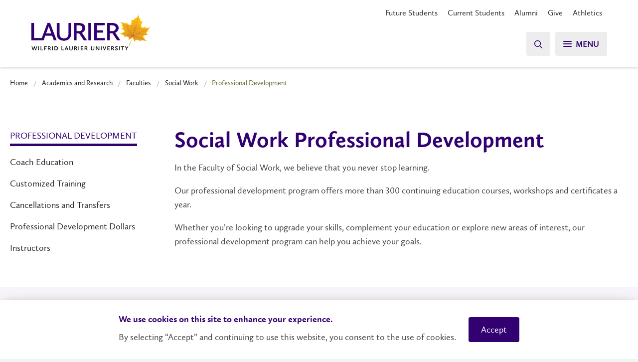

--- FILE ---
content_type: text/html
request_url: https://www.wlu.ca/academics/faculties/faculty-of-social-work/professional-development/index.html?ref=fswpd&ref=academics%2Ffaculties%2Ffaculty-of-social-work%2Fprofessional-development%2Findex.html&ref=professional-development%2Ffsw-professional-development%2Findex.html
body_size: 15700
content:
<!DOCTYPE html>
<html lang="en">
	<head>
		<!-- Head top -->
		

    <!-- Google Tag Manager -->
    <script>
       /* <![CDATA[ */
            (function(w,d,s,l,i){w[l]=w[l]||[];w[l].push({'gtm.start':
            new Date().getTime(),event:'gtm.js'});var f=d.getElementsByTagName(s)[0],
            j=d.createElement(s),dl=l!='dataLayer'?'&l='+l:'';j.async=true;j.src=
            'https://www.googletagmanager.com/gtm.js?id='+i+dl;f.parentNode.insertBefore(j,f);
            })(window,document,'script','dataLayer','GTM-T2KRMK');
        /* ]]> */
    </script>
    <!-- End Google Tag Manager -->

                <!-- Facebook Pixel Code -->
        <script>
            /* <![CDATA[ */
                !function(f,b,e,v,n,t,s)
                {if(f.fbq)return;n=f.fbq=function(){n.callMethod?
                n.callMethod.apply(n,arguments):n.queue.push(arguments)};
                if(!f._fbq)f._fbq=n;n.push=n;n.loaded=!0;n.version='2.0';
                n.queue=[];t=b.createElement(e);t.async=!0;
                t.src=v;s=b.getElementsByTagName(e)[0];
                s.parentNode.insertBefore(t,s)}(window, document,'script',
                'https://connect.facebook.net/en_US/fbevents.js');
                fbq('init', '2905847419700295');
                fbq('track', 'PageView');
            /* ]]> */
        </script>
        <!-- End Facebook Pixel Code -->
        
        <!-- Google tag (gtag.js) --> 
        <script async="true" src="https://www.googletagmanager.com/gtag/js?id=AW-16684126436"></script> 
        <script> /* <![CDATA[ */
        window.dataLayer = window.dataLayer || []; 
        function gtag(){dataLayer.push(arguments);} gtag('js', new Date()); gtag('config', 'AW-16684126436'); 
        /* ]]> */
        </script>
    

		<!-- Head bottom -->
		



<!-- Meta -->
<meta charset="utf-8"/>
<meta content="width=device-width,minimum-scale=1,initial-scale=1,maximum-scale=1,user-scalable=no" name="viewport"/>
<meta content="wlu" name="application-name"/>
<meta content="Our professional development program in the Faculty of Social Work offers more than 200 continuing education courses, workshops and certificates a year." name="description"/>
<meta content="index,follow" name="robots"/>
<meta content="" name="wlu-content-type"/>



    
        
        
    
<!-- Open graph -->
<meta content="https://www.wlu.ca/academics/faculties/faculty-of-social-work/professional-development/index.html" property="og:url"/>
<meta content="website" property="og:type"/>
<meta content="Social Work Professional Development" property="og:title"/>
<meta content="Our professional development program in the Faculty of Social Work offers more than 200 continuing education courses, workshops and certificates a year." property="og:description"/>
<meta content="https://www.wlu.ca/images/system/laurier-logo.jpg" property="og:image"/>
<meta content="wlu" property="og:site_name"/>

<!-- Open graph: Twitter -->
<meta content="summary" name="twitter:card"/>
<meta content="@Laurier" name="twitter:site"/>
<meta content="@Laurier" name="twitter:creator"/>
<meta content="https://www.wlu.ca/academics/faculties/faculty-of-social-work/professional-development/index.html" name="twitter:url"/>
<meta content="Social Work Professional Development" name="twitter:title"/>
<meta content="Our professional development program in the Faculty of Social Work offers more than 200 continuing education courses, workshops and certificates a year." name="twitter:description"/>
<meta content="https://www.wlu.ca/images/system/laurier-logo.jpg" name="twitter:image:src"/>




<!-- Title -->
<title>
    Social Work Professional Development | Wilfrid Laurier University
</title>

<!-- Favicon -->
<link href="../../../../apple-touch-icon.png" rel="apple-touch-icon" sizes="180x180"/>
<link href="../../../../favicon-32x32.png" rel="icon" sizes="32x32" type="image/png"/>
<link href="../../../../favicon-16x16.png" rel="icon" sizes="16x16" type="image/png"/>
<link href="../../../../site.webmanifest" rel="manifest"/>
<link color="#f2a900" href="../../../../safari-pinned-tab.svg" rel="mask-icon"/>
<meta content="#ffffff" name="msapplication-TileColor"/>
<meta content="#ffffff" name="theme-color"/>

<!-- Icons -->
<script src="https://kit.fontawesome.com/92db6e3ea6.js"></script>



<!-- Custom CSS -->
<style>
    body,
    .ato-component {
        background: #fff;
    }
    
    /* <![CDATA[ */
        

.noPaddingBottom .ato-component.main.text {
    padding: 0 30px !important;
}

.noPaddingBottom + style + .ato-component.multicolumn .ato-component.main.text {
    padding-top: 0px !important;
}

.text-cta {
  text-decoration: none;
  margin: 0 0 1em 0;
  display: inline-block;
  position: relative;
  padding: 0 0 10px 0;
  color: var(--tl-cta-color);
}
 
.text-cta:hover, .text-cta:focus {
  padding-right: .8em;
  color: var(--tl-cta-hover-color);
}
 
 
.text-cta::after {
  content: '\f061';
  margin-left: .8em;
  font-family: "Font Awesome 5 Pro";
  font-weight: 400;
  font-size: .9em;
  display: inline-block;
  transform: translateX(0);
  transition: transform 350ms cubic-bezier(0.5, 0.000, 0, 1.000);
}
 
  .text-cta::before {
  content: '';
  position: absolute;
  bottom: 0em;
  left: 0;
  width: 100%;
   border-bottom: 2px solid;
  opacity: 1;
  transition: transform 350ms cubic-bezier(0.5, 0.000, 0, 1.000);
  transform: scaleX(1);
  transform-origin: bottom left;
}
.text-cta:hover:before, .text-cta:focus:before {
    transform: scaleX(0);
  transform-origin: bottom right;
  }
 
.text-cta:hover:after, .text-cta:focus:after {
  transform: translateX(.8em);
}
 
 
 
.noPaddingBottom { padding-bottom: 0px !important; } 
    /* ]]> */
</style>





		<!-- CSS -->
		<link href="../../../../_ato/dist/css/ato.min.css?v=3" rel="stylesheet"/>

		<!-- Custom CSS -->
		<link href="../../../../_ato/dist/css/custom.css?v=3" rel="stylesheet"/>

		<!-- Head JS -->
		<script src="../../../../_ato/dist/js/ato-head.min.js?v=3"></script>
	</head>

	<body>
		<!-- Body top -->
		

    <!-- Google Tag Manager (noscript) -->
    <noscript>
        <![CDATA[
            <iframe src="https://www.googletagmanager.com/ns.html?id=GTM-T2KRMK" style="display:none;visibility:hidden;" height="0" width="0"></iframe>
        ]]>
    </noscript>
    <!-- End Google Tag Manager (noscript) -->

                <!-- Facebook Pixel Code (noscript) -->
        <noscript>
            <![CDATA[
                <img src="https://www.facebook.com/tr?id=2905847419700295&ev=PageView&noscript=1" style="display:none;" height="1" width="1"/>
            ]]>
        </noscript>
        <!-- End Facebook Pixel Code (noscript) -->
    

		<!-- Site header -->
		<header class="row site__header">
			<!-- Header -->
			





    <!-- Header WLU -->
	    
    
        
    <!-- WLU header -->
    <div id="header-wlu">
        <!-- Header background -->
        <div class="header-background"></div>

        <!-- Utility menu -->
        <div class="utility-menu">
            <div class="items">
                                    
                    
                                                                                    
                    
                    <!-- Link -->
                    <a class="item" href="../../../../future-students/index.html">
                        Future Students
                    </a>
                                    
                    
                                                                                    
                    
                    <!-- Link -->
                    <a class="item" href="https://students.wlu.ca/home.html">
                        Current Students
                    </a>
                                    
                    
                                                                                    
                    
                    <!-- Link -->
                    <a class="item" href="http://www.laurieralumni.ca/s/1681/15/start.aspx" target="_blank">
                        Alumni
                    </a>
                                    
                    
                                                                                    
                    
                    <!-- Link -->
                    <a class="item" href="https://give.wlu.ca/home.html" target="_blank">
                        Give
                    </a>
                                    
                    
                                                                                    
                    
                    <!-- Link -->
                    <a class="item" href="https://laurierathletics.com/" target="_blank">
                        Athletics
                    </a>
                            </div>
  
            <!-- Mobile icon button  -->
            <button class="icon-button" type="button">
                <i class="far fa-chevron-down"></i>
            </button>
        </div>

        <!-- Logo -->
        <div class="logo">
            <a href="/">
                <img alt="Wilfrid Laurier University Logo" class="logo-regular" src="../../../../_ato/dist/img/laurier-short.png"/>
                <img alt="" class="logo-reversed" src="../../../../_ato/dist/img/laurier-short-reversed.png" style="display: none; opacity: 0"/>
            </a>
        </div>
        
        <!-- Main buttons -->
        <div class="main-buttons">
            <button class="search-button" type="button">
                <i class="far fa-search"></i>

                <div id="search-button-close-icon" style="display: none; opacity: 0">
                    <span></span>
                    <span></span>
                </div>
            </button>

            <button class="menu-button" type="button">
                <div id="menu-button-icon">
                    <span></span>
                    <span></span>
                    <span></span>
                </div>

                <span class="button-label">Menu</span>
            </button>
        </div>

        <!-- Menu Overlay -->
        <div id="menu-overlay">
            <!-- Overlay background -->
            <div class="overlay-background"></div>

            <!-- Main menu -->
            <nav class="main-menu">
                <ul>
                                            
                        
                                                                                                    
                        <li>
                             <!-- Link -->
                            <div class="link">
                                <a href="../../../../about/index.html">
                                    <span>About</span>
                                </a>

                                                                                                    <!-- Link button -->
                                    <button class="link-button" type="button">
                                        <i aria-hidden="true" class="far fa-chevron-down"></i>
                                    </button>
                                                            </div>

                                                                                        
                                <!-- Sub-menu -->
                                <ul class="sub-menu">
                                                                            
                                        
                                                                                                                                                                                                           
                                        <li>
                                             <!-- Item -->
                                            <a href="../../../../about/discover-laurier/index.html">
                                                <span>Discover Laurier</span>
                                            </a>
                                        </li>
                                                                            
                                        
                                                                                                                                                                                                           
                                        <li>
                                             <!-- Item -->
                                            <a href="../../../../about/campuses-and-locations/index.html">
                                                <span>Campuses and Locations</span>
                                            </a>
                                        </li>
                                                                            
                                        
                                                                                                                                                                                                           
                                        <li>
                                             <!-- Item -->
                                            <a href="../../../../about/governance/index.html">
                                                <span>Governance and Leadership</span>
                                            </a>
                                        </li>
                                                                            
                                        
                                                                                                                                                                                                           
                                        <li>
                                             <!-- Item -->
                                            <a href="../../../../about/public-accountability/index.html">
                                                <span>Public Accountability</span>
                                            </a>
                                        </li>
                                                                            
                                        
                                                                                                                                                                                                           
                                        <li>
                                             <!-- Item -->
                                            <a href="../../../../about/working-at-laurier/index.html">
                                                <span>Working at Laurier</span>
                                            </a>
                                        </li>
                                                                    </ul>
                                                    </li>
                                            
                        
                                                                                                    
                        <li>
                             <!-- Link -->
                            <div class="link">
                                <a href="../../../index.html">
                                    <span>Academics</span>
                                </a>

                                                                                                    <!-- Link button -->
                                    <button class="link-button" type="button">
                                        <i aria-hidden="true" class="far fa-chevron-down"></i>
                                    </button>
                                                            </div>

                                                                                        
                                <!-- Sub-menu -->
                                <ul class="sub-menu">
                                                                            
                                        
                                                                                                                                                                                                           
                                        <li>
                                             <!-- Item -->
                                            <a href="../../../../programs/index.html">
                                                <span>Programs</span>
                                            </a>
                                        </li>
                                                                            
                                        
                                                                                                                                                                                                           
                                        <li>
                                             <!-- Item -->
                                            <a href="../../../teaching-and-learning/index.html">
                                                <span>Teaching and Learning</span>
                                            </a>
                                        </li>
                                                                            
                                        
                                                                                                                                                                                                           
                                        <li>
                                             <!-- Item -->
                                            <a href="../../../internationalization/index.html">
                                                <span>Internationalization</span>
                                            </a>
                                        </li>
                                                                            
                                        
                                                                                                                                                                                                           
                                        <li>
                                             <!-- Item -->
                                            <a href="../../index.html">
                                                <span>Faculties and Affiliated Institutions</span>
                                            </a>
                                        </li>
                                                                            
                                        
                                                                                                                                                                                                           
                                        <li>
                                             <!-- Item -->
                                            <a href="../../../library/index.html">
                                                <span>Library</span>
                                            </a>
                                        </li>
                                                                    </ul>
                                                    </li>
                                            
                        
                                                                                                    
                        <li>
                             <!-- Link -->
                            <div class="link">
                                <a href="../../../research/index.html">
                                    <span>Research and Innovation</span>
                                </a>

                                                                                                    <!-- Link button -->
                                    <button class="link-button" type="button">
                                        <i aria-hidden="true" class="far fa-chevron-down"></i>
                                    </button>
                                                            </div>

                                                                                        
                                <!-- Sub-menu -->
                                <ul class="sub-menu">
                                                                            
                                        
                                                                                                                                                                                                           
                                        <li>
                                             <!-- Item -->
                                            <a href="../../../research/strengths/index.html">
                                                <span>Research Strengths</span>
                                            </a>
                                        </li>
                                                                            
                                        
                                                                                                                                                                                                           
                                        <li>
                                             <!-- Item -->
                                            <a href="../../../research/researchers/index.html">
                                                <span>Our Researchers</span>
                                            </a>
                                        </li>
                                                                            
                                        
                                                                                                                                                                                                           
                                        <li>
                                             <!-- Item -->
                                            <a href="../../../research/partnerships/index.html">
                                                <span>Partnerships</span>
                                            </a>
                                        </li>
                                                                            
                                        
                                                                                                                                                                                                           
                                        <li>
                                             <!-- Item -->
                                            <a href="../../../research/research-centres/index.html">
                                                <span>Research Centres</span>
                                            </a>
                                        </li>
                                                                            
                                        
                                                                                                                                                                                                           
                                        <li>
                                             <!-- Item -->
                                            <a href="../../../research/research-services/index.html">
                                                <span>Research Services</span>
                                            </a>
                                        </li>
                                                                    </ul>
                                                    </li>
                                            
                        
                                                                                                    
                        <li>
                             <!-- Link -->
                            <div class="link">
                                <a href="../../../../information-for/community-members/index.html">
                                    <span>Community</span>
                                </a>

                                                                                                    <!-- Link button -->
                                    <button class="link-button" type="button">
                                        <i aria-hidden="true" class="far fa-chevron-down"></i>
                                    </button>
                                                            </div>

                                                                                        
                                <!-- Sub-menu -->
                                <ul class="sub-menu">
                                                                            
                                        
                                                                                                                                                                                                           
                                        <li>
                                             <!-- Item -->
                                            <a href="../../../../information-for/community-members/employers/index.html">
                                                <span>Employers and Community Partners</span>
                                            </a>
                                        </li>
                                                                            
                                        
                                                                                                                                                                                                           
                                        <li>
                                             <!-- Item -->
                                            <a href="../../../../information-for/community-members/conference-services/index.html">
                                                <span>Conferences and Accommodations</span>
                                            </a>
                                        </li>
                                                                            
                                        
                                                                                                                                                                                                           
                                        <li>
                                             <!-- Item -->
                                            <a href="../../../../information-for/parents-and-families/index.html">
                                                <span>Parents and Families</span>
                                            </a>
                                        </li>
                                                                            
                                        
                                                                                                                                                                                                           
                                        <li>
                                             <!-- Item -->
                                            <a href="../../../../information-for/guidance-counsellors/index.html">
                                                <span>Guidance Counsellors and Educators</span>
                                            </a>
                                        </li>
                                                                            
                                        
                                                                                                                                                                                                           
                                        <li>
                                             <!-- Item -->
                                            <a href="../../../../information-for/visiting-laurier/index.html">
                                                <span>Visiting Laurier</span>
                                            </a>
                                        </li>
                                                                    </ul>
                                                    </li>
                                            
                        
                                                                                                    
                        <li>
                             <!-- Link -->
                            <div class="link">
                                <a href="../../../../future-students/index.html">
                                    <span>Future Students</span>
                                </a>

                                                                                                    <!-- Link button -->
                                    <button class="link-button" type="button">
                                        <i aria-hidden="true" class="far fa-chevron-down"></i>
                                    </button>
                                                            </div>

                                                                                        
                                <!-- Sub-menu -->
                                <ul class="sub-menu">
                                                                            
                                        
                                                                                                                                                                                                           
                                        <li>
                                             <!-- Item -->
                                            <a href="../../../../future-students/undergraduate/index.html">
                                                <span>Undergraduate Admissions</span>
                                            </a>
                                        </li>
                                                                            
                                        
                                                                                                                                                                                                           
                                        <li>
                                             <!-- Item -->
                                            <a href="../../graduate-and-postdoctoral-studies/index.html">
                                                <span>Graduate Admissions</span>
                                            </a>
                                        </li>
                                                                            
                                        
                                                                                                                                                                                                           
                                        <li>
                                             <!-- Item -->
                                            <a href="../../../../future-students/undergraduate/applicants/international/index.html">
                                                <span>International Students</span>
                                            </a>
                                        </li>
                                                                            
                                        
                                                                                                                                                                                                           
                                        <li>
                                             <!-- Item -->
                                            <a href="../../../../continuing-education/index.html">
                                                <span>Continuing Education</span>
                                            </a>
                                        </li>
                                                                    </ul>
                                                    </li>
                                    </ul>
            </nav>

                                        <!-- Side tabs -->
                <div class="side-tabs">
                                            
                        
                                                                            
                            <!-- Side tab wrapper -->
                            <div class="side-tab-wrapper">
                                <button class="side-tab" type="button">
                                    <span>Apply </span>
                                    <i aria-hidden="true" class="far fa-arrow-right"></i>
                                    <i aria-hidden="true" class="far fa-times"></i>
                                </button>

                                <!-- Sub-menu -->
                                <div class="sub-menu">
                                                                            
                                        
                                                                                                                                                                    
                                        <!-- Item -->
                                        <a href="../../../../future-students/undergraduate/admissions/index.html">
                                            <span>Undergraduate</span>
                                        </a>
                                                                            
                                        
                                                                                                                                                                    
                                        <!-- Item -->
                                        <a href="../../graduate-and-postdoctoral-studies/admissions/index.html">
                                            <span>Graduate</span>
                                        </a>
                                                                    </div>
                            </div>
                                                                    
                        
                                                                                                                                                                    
                                                                                        <!-- Tab -->
                                <a class="side-tab" href="https://www.laurieralumni.ca/donate" target="_blank">
                                    <span>Give Now </span>
                                    <i aria-hidden="true" class="far fa-arrow-right"></i>
                                </a>
                                                                                                
                        
                                                                                                                                                                    
                                                                                        <!-- Tab -->
                                <a class="side-tab" href="../../../../news/index.html">
                                    <span>News </span>
                                    <i aria-hidden="true" class="far fa-arrow-right"></i>
                                </a>
                                                                                        </div>
            
                                        <!-- News -->
                <div class="news-grid">
                                                                <!-- Heading -->
                        <div class="heading">
                            Laurier in Focus
                        </div>
                    
                    <!-- Cards -->
                    <div class="cards">
                                                    
                            
                                                                                                                    
                                                        
                                                        
                            <!-- Card -->
                            <div class="card">
                                <!-- Link -->
                                <a href="../../../../about/discover-laurier/strategic-initiatives/student-affairs/assets/resources/student-mental-health-framework.html"></a>

                                <!-- Feature image -->
                                <img alt="student with counsellor" data-object-fit="cover" src="../../../../about/discover-laurier/strategic-initiatives/student-affairs/assets/images/student-councellor-spotlight.jpg"/>

                                <!-- Copy -->
                                <div class="copy">
                                    <!-- Headline -->
                                    <span class="headline">Student Mental Health Framework</span>

                                    <!-- Link text -->
                                    <span class="link-text">Read the Plan</span>
                                </div>
                            </div>
                                                    
                            
                                                                                                                    
                                                        
                                                        
                            <!-- Card -->
                            <div class="card">
                                <!-- Link -->
                                <a href="../../../../about/discover-laurier/strategic-initiatives/sustainable-development-goals/index.html"></a>

                                <!-- Feature image -->
                                <img alt="river" data-object-fit="cover" src="../../../../about/discover-laurier/strategic-initiatives/sustainable-development-goals/assets/images/environment-580x326.jpg"/>

                                <!-- Copy -->
                                <div class="copy">
                                    <!-- Headline -->
                                    <span class="headline">Sustainable Development Goals</span>

                                    <!-- Link text -->
                                    <span class="link-text">Explore Our Progress</span>
                                </div>
                            </div>
                                                    
                            
                                                                                                                    
                                                        
                                                        
                            <!-- Card -->
                            <div class="card">
                                <!-- Link -->
                                <a href="../../../../about/governance/senior-leadership/president/assets/resources/presidents-report-2024-2025.html" target="_blank"></a>

                                <!-- Feature image -->
                                <img alt="Deb walking with Students" data-object-fit="cover" src="../../../../about/governance/senior-leadership/president/assets/images/deb-with-students-banner.jpg"/>

                                <!-- Copy -->
                                <div class="copy">
                                    <!-- Headline -->
                                    <span class="headline">Annual President's Report 2024/25</span>

                                    <!-- Link text -->
                                    <span class="link-text">Read the Report</span>
                                </div>
                            </div>
                                            </div>
                </div>
                    </div>

         <!-- Search Overlay -->
         <div id="search-overlay">
            <!-- Overlay background -->
            <div class="overlay-background"></div>

            <!-- Search content -->
            <div class="search-content">
                <div class="row">
                    <!-- Search text -->
                    <div class="search-text">
                        <p style="text-align: center; -webkit-font-smoothing: antialiased;">Search for <a href="/search/index.html?query=academic+programs">academic programs</a>, <a href="/search/index.html?query=residence">residence</a>, <a href="/search/index.html?query=tours+and+events">tours and events</a> and more.</p>
                    </div>
            
                    <!-- Search form -->
                    <form action="../../../../search/index.html" class="form search-form" method="GET" name="search-form">
                        <div class="search-header">
                            <!-- Search icon -->
                            <button class="search-icon" type="button">
                                <i aria-hidden="true" class="far fa-search"></i>
                            </button>
                
                            <!-- Search input -->
                            <input autocomplete="off" name="query" placeholder="Search" type="text" value=""/>
                            
                            <!-- Search submit -->
                            <button type="submit">Search</button>
                
                            <!-- Search autocomplete -->
                            <ul class="search-autocomplete" style="display:none;"></ul>
                        </div>

                        <!-- Search background -->
                        <div class="search-background" style="display:none;"></div>
                    </form>
                </div>
            </div>
        </div>
    </div>

		</header>

		<!-- Content -->
		<div class="row site__content">
			<!-- Header fill -->
			<div class="header__fill"></div>

			<!-- Story here -->
			<div class="story__here">
				<!-- Components -->
				



 



















<!-- Components -->
<div class="row ato__components">
        
            
                
                
                            <!-- Breadcrumbs -->
                
          
            
                        
                                        
                                                                                                
                            
                                                                                                        
                
                                                                                                                                             
                                        
                                                                                                
                            
                                                                                                        
                
                                                                                                                                             
                                        
                                                                                                
                            
                                                                                                        
                
                                                                                                                                             
                                        
                                                                                    
                
                
                                
                
                                                     
    <!-- Breadcrumbs -->
    <div class="ato-component breadcrumbs" id="breadcrumbs_82e7a7770a0a4ab04fdf4169c03624b0_1">
        <div class="row">
            <div class="row-body"> 
                <ul class="row breadcrumb">
                    <!-- Home -->
                    <li><a href="/">Home</a></li>

                                                                <!-- Breadcrumb -->
                        <li class="folder-index folder index"><a href="../../../index.html">Academics and Research</a></li>
                                            <!-- Breadcrumb -->
                        <li class="folder-index folder index"><a href="../../index.html">Faculties</a></li>
                                            <!-- Breadcrumb -->
                        <li class="folder-index folder index"><a href="../index.html">Social Work</a></li>
                                            <!-- Breadcrumb -->
                        <li class="current">Professional Development</li>
                                    </ul>
            </div>
        </div>
    </div>
                    
                
                
                            <!-- Left nav -->
                
    
    <!-- Left nav -->
    <div class="ato-component left-nav" id="left_nav_82e7a7770a0a4ab04fdf4169c03624b0_2">
        <div class="row">
            <div class="row-body flexbox">
                <div class="col-25 container">
                    <div class="inner">
                        <!-- Header -->
                        <h3 class="header">
                            <button aria-controls="left_nav_panel_82e7a7770a0a4ab04fdf4169c03624b0_2" aria-expanded="false" class="trigger" id="left_nav_id_82e7a7770a0a4ab04fdf4169c03624b0_2" type="button">
                                <span class="title">In this section </span>
                                <i class="fas fa-chevron-down"></i>
                            </button>
                        </h3>

                        <!-- Panel -->
                        <div aria-labelledby="left_nav_id_82e7a7770a0a4ab04fdf4169c03624b0_2" class="panel" hidden="" id="left_nav_panel_82e7a7770a0a4ab04fdf4169c03624b0_2" role="region">
                                                                                        <!-- Loop parent folder -->
                                                                                                                                                                
                
                                                                                    
                                                                        
                    <!-- Create nav link -->
                            
    
    
                    
                        
        
                <!-- Link -->
        <a class="active-link" href="index.html">Professional Development</a>
                                                                                                                                                                        
        <!-- Nav -->
        <ul class="nav">
                                        
                                
                                                                                                                                                                                                                                                                                                                                                                                                                                                                                                                                                                                                                                                    <!-- Page -->
                                                    <li>
                                                        <!-- Create nav link -->
                                                                
    
    
                    
                        
        
                <!-- Link -->
        <a href="coach-education/index.html">Coach Education</a>
        
                                                                                                                                                                    </li>
                                                                                                                                                                                                                                                                                                                                                                                                                                                                                                                                                                                                                                                                                                                                                                                                                                                                                                                                                                                                                                                                                        
                                
                                                                                                                                                                                                                                                                                                                                                                                                                                                                                                                                                                                                                                                                                                                                                                                                                                                                                                                                                                                                                                                                                                                                                                                                                                                                                                                                                                                                                                                                                            
                                
                                                                                                                                                                                        
                                
                                                                                                                                                                                                                                                                                    <!-- Page -->
                                   <li>
                                        <!-- Create nav link -->
                                                
    
    
                    
                        
        
                <!-- Link -->
        <a href="customized-training.html">Customized Training</a>
                                        </li>
                                                                                                                                                    
                                
                                                                                                                                                                                                                                                                                    <!-- Page -->
                                   <li>
                                        <!-- Create nav link -->
                                                
    
    
                    
                        
        
                <!-- Link -->
        <a href="cancellations-and-transfers.html">Cancellations and Transfers</a>
                                        </li>
                                                                                                                                                    
                                
                                                                                                                                                                                                                                                                                    <!-- Page -->
                                   <li>
                                        <!-- Create nav link -->
                                                
    
    
                    
                        
        
                <!-- Link -->
        <a href="professional-development-dollars.html">Professional Development Dollars</a>
                                        </li>
                                                                                                                                                    
                                
                                                                                                                                                                                                                                                                                    <!-- Page -->
                                   <li>
                                        <!-- Create nav link -->
                                                
    
    
                    
                        
        
                <!-- Link -->
        <a href="instructors.html">Instructors</a>
                                        </li>
                                                                                                                                            </ul>
                                                        </div>
                    </div>
                </div>
                
                <!-- Right content -->
                <div class="col-75 right-content">
                    <h1>Social Work Professional Development</h1>
<p>In the Faculty of Social Work, we believe that you never stop learning.</p>
<p>Our professional development program offers more than 300 continuing education courses, workshops and certificates a year.</p>
<p>Whether you&#8217;re looking to upgrade your skills, complement your education or explore new areas of interest, our professional development program can help you achieve your goals.</p>
                </div>
            </div>
        </div>
    </div>
                    
                
                
                            <!-- Pathways -->
                
    
    <!-- Pathways -->
    <div class="ato-component pathways" id="pathways_82e7a7770a0a4ab04fdf4169c03624b0_3" style="background: #f7f5f9;">
        <style>
            /* <![CDATA[ */
                #pathways_82e7a7770a0a4ab04fdf4169c03624b0_3 .inner .links a {
                    color: #fff;
                    background: #330072;
                }
        
                #pathways_82e7a7770a0a4ab04fdf4169c03624b0_3 .inner .links a:hover {
                    color: #fff;
                    background: #924DA7;
                }
            /* ]]> */
        </style>

        <div class="">
            <div class="inner" style="background: #fff; color: #444444;">
                                                    <!-- Top content -->
                    <div class="top-content">
                        <h2 style="text-align: center;">Explore Our Programs</h2>
                    </div>
                        
                <!-- Links -->
                <div class="links flexbox flexbox--center">
                                                                
                        
                                                                                                        
                            
                                                                                                            
                        <!-- Link -->
                        <a href="#certificates" target="_self">
                            Certificates

                                                                                </a>
                                            
                        
                                                                                                        
                            
                                                                                                            
                        <!-- Link -->
                        <a href="#programming" target="_self">
                            Other Programming

                                                                                </a>
                                            
                        
                                                                                                        
                            
                                                                                                            
                        <!-- Link -->
                        <a href="customized-training.html" target="_self">
                            Customized Training

                                                                                </a>
                                    </div>
        
                                            </div>
        </div>
    </div>
                    
                
                
                            <!-- Multicomponent -->
                    

    
    <!-- Multicomponent -->
    <div class="ato-component multicomponent" id="multicomponent_82e7a7770a0a4ab04fdf4169c03624b0_4" style="background: ; color: #444444;">
                
        <div class="row">
            <div class="row-body">
                                
                <!-- Columns -->
                <div class="flexbox">
                                            
                                                
                        <!-- Column -->
                        <div class="multicomponent-column item1 flexbox flex-items" style="width: 100%;">
                            
                            
                                                                                        
                                
                                <!-- Text block -->
                                    
    
                        
    <!-- Text block -->
    <div class="ato-component text-block" id="text_block_82e7a7770a0a4ab04fdf4169c03624b0_4_1" style="background: transparent; color: ;">
        <style>
            /* <![CDATA[ */
                #text_block_82e7a7770a0a4ab04fdf4169c03624b0_4_1 a,
                #text_block_82e7a7770a0a4ab04fdf4169c03624b0_4_1 a:active,
                #text_block_82e7a7770a0a4ab04fdf4169c03624b0_4_1 a:focus,
                #text_block_82e7a7770a0a4ab04fdf4169c03624b0_4_1 a:hover,
                #text_block_82e7a7770a0a4ab04fdf4169c03624b0_4_1 a:visited {
                color: ;
                }
            /* ]]> */
        </style>

                                            
        <div class="row">
             <div class="row-body">
                 <!-- Text -->
                <div class="text-block-column column-1">
                    <h2>Professional Leadership Coach Education</h2>
<p>Become a&#160;<strong>catalyst for change</strong>.</p>
<p>Our&#160;<strong>Professional Leadership Coach Education&#160;</strong>is for developing leaders and clinicians who inspire meaningful change.&#160;</p>
<p><a href="coach-education/index.html">Learn more about the program</a>.&#160;</p>
                </div>
            </div>
        </div>
    </div>
                                                    </div>
                                    </div>
            </div>
        </div>
    </div>
                    
                
                
                            <!-- Multicomponent -->
                    

    
    <!-- Multicomponent -->
    <div class="ato-component multicomponent" id="multicomponent_82e7a7770a0a4ab04fdf4169c03624b0_5" style="background: #fff; color: #444444;">
                
        <div class="row">
            <div class="row-body">
                                                    <!-- Heading -->
                    <div class="heading">
                        <div style="max-inline-size: 76ch;">
<h2><a id="certificates"></a>Certificates</h2>
<p>We offer 15 non-credit professional development certificates. Our courses provide experiential, interactive learning opportunities through online and remote training options. All of our courses are facilitated by highly qualified, knowledgeable instructors with considerable experience in their area of expertise. You can take any of the courses associated with our certificates without working towards earning the certificate.</p>
</div>
                    </div>
                
                <!-- Columns -->
                <div class="flexbox">
                                            
                                                
                        <!-- Column -->
                        <div class="multicomponent-column item1 flexbox flex-items" style="width: 67%;">
                            
                            
                                                                                        
                                
                                <!-- Accordions -->
                                    
    
                    
    <!-- Accordions -->
    <div class="ato-component accordions" id="accordions_82e7a7770a0a4ab04fdf4169c03624b0_5_1">
        <div class="row">
            <!-- Columns -->
            <div class="accordion-container">
                <!-- Column -->
                <div class="accordion-column">
                    
                    
                    
                    <!-- Accordions -->
                    <div class="accordions-group">
                                                                        
                        <div class="row">
                                                            
                                
                                                                                                                                    
                                                                                                    <!-- Accordion -->
                                    <div class="accordion-single">
                                        <!-- Header -->
                                        <h3 class="accordion-header">
                                            <button aria-controls="accordion_panel_5_1_1" aria-expanded="false" class="accordion-trigger" id="accordion_id_5_1_1" type="button">
                                                <span class="accordion-title">
                                                    Acceptance and Commitment Therapy (ACT) 
                                                </span>
                                                <i class="fas fa-chevron-down"></i>
                                            </button>
                                        </h3>

                                        <!-- Panel -->
                                        <div aria-labelledby="accordion_id_5_1_1" class="accordion-panel" hidden="" id="accordion_panel_5_1_1" role="region">
                                            <p>This certificate is designed for clinicians who want to bring more presence, purpose and emotional agility to their work. With ACT's transdiagnostic, experiential approach, you'll learn to move beyond rigid protocols and diagnostic categories, connecting more deeply with what matters&#8212;to your clients and to yourself.</p>
<p><a class="text-cta" href="https://continuingeducation.wlu.ca/public/category/courseCategoryCertificateProfile.do?method=load&amp;certificateId=3820695&amp;_gl=1*1d40j60*_gcl_au*MTA4MjM1MjI2OC4xNzI1NTQxMjE1*_ga*MTIwNzE3MDY5My4xNzE3NzA0Mjcw*_ga_1K8Z95DTW0*MTczMjg4NTM2My40MTMuMS4xNzMyODk1NjgzLjAuMC4w" rel="noopener" target="_blank">Register for the Certificate</a></p> 
                                        </div>
                                    </div>
                                                                                            
                                
                                                                                                                                    
                                                                                                    <!-- Accordion -->
                                    <div class="accordion-single">
                                        <!-- Header -->
                                        <h3 class="accordion-header">
                                            <button aria-controls="accordion_panel_5_1_2" aria-expanded="false" class="accordion-trigger" id="accordion_id_5_1_2" type="button">
                                                <span class="accordion-title">
                                                    Addictions 
                                                </span>
                                                <i class="fas fa-chevron-down"></i>
                                            </button>
                                        </h3>

                                        <!-- Panel -->
                                        <div aria-labelledby="accordion_id_5_1_2" class="accordion-panel" hidden="" id="accordion_panel_5_1_2" role="region">
                                            <p>This certificate is designed for helping professionals&#8212;including those in mental health, social work, education, healthcare etc.&#8212;who want to deepen their understanding and expand their skills in the complex and evolving field of addictions.</p>
<p><a class="text-cta" href="https://continuingeducation.wlu.ca/public/category/courseCategoryCertificateProfile.do?method=load&amp;certificateId=1050276&amp;_gl=1*1msjv5z*_gcl_au*MTA4MjM1MjI2OC4xNzI1NTQxMjE1*_ga*MTIwNzE3MDY5My4xNzE3NzA0Mjcw*_ga_1K8Z95DTW0*MTczMjg4NTM2My40MTMuMS4xNzMyODk1NjgzLjAuMC4w" rel="noopener" target="_blank">Register for the Certificate</a></p> 
                                        </div>
                                    </div>
                                                                                            
                                
                                                                                                                                    
                                                                                                    <!-- Accordion -->
                                    <div class="accordion-single">
                                        <!-- Header -->
                                        <h3 class="accordion-header">
                                            <button aria-controls="accordion_panel_5_1_3" aria-expanded="false" class="accordion-trigger" id="accordion_id_5_1_3" type="button">
                                                <span class="accordion-title">
                                                    Applied Internal Family Systems (IFS) Practice 
                                                </span>
                                                <i class="fas fa-chevron-down"></i>
                                            </button>
                                        </h3>

                                        <!-- Panel -->
                                        <div aria-labelledby="accordion_id_5_1_3" class="accordion-panel" hidden="" id="accordion_panel_5_1_3" role="region">
                                            <p>At the heart of IFS is the concept of the Self. The Self is naturally calm, curious, compassionate and capable of leading your internal system. This non-pathologizing, holistic and empowering model emphasizes the client's innate capacity for self-leadership and healing, helping them to:</p>
<ul>
<li>Build a non-judgmental relationship with themselves.</li>
<li>Uncover and release burdens that parts carry, leading to inner harmony.</li>
<li>Empower the Self to lead with confidence and compassion.</li>
</ul>
<p>Ultimately, the goal of IFS is to empower the Self to lead, enabling individuals to live with greater inner peace, resilience and authenticity. The goal of this course is to transform the way you understand yourself as well as how to support others.</p>
<p>This certificate is offered in partnership with <a href="https://www.redmaplecoaching.com/?gad_source=1&amp;gclid=Cj0KCQjwj4K5BhDYARIsAD1Ly2qX6IUyihFMZ3Gad6gumDWMDqw0dxlhOHmkq1O6sxZ48i1tPz9-2y4aAlvkEALw_wcB" rel="noopener" target="_blank">Red Maple Coaching and Consulting</a>.</p>
<p><a class="text-cta" href="https://continuingeducation.wlu.ca/public/category/courseCategoryCertificateProfile.do?method=load&amp;certificateId=5973860&amp;_gl=1*9n4glc*_gcl_au*MTA4MjM1MjI2OC4xNzI1NTQxMjE1*_ga*MTIwNzE3MDY5My4xNzE3NzA0Mjcw*_ga_1K8Z95DTW0*MTczMjg4NTM2My40MTMuMS4xNzMyODk1NjgzLjAuMC4w" rel="noopener" target="_blank">Register for the Certificate</a></p> 
                                        </div>
                                    </div>
                                                                                            
                                
                                                                                                                                    
                                                                                                    <!-- Accordion -->
                                    <div class="accordion-single">
                                        <!-- Header -->
                                        <h3 class="accordion-header">
                                            <button aria-controls="accordion_panel_5_1_4" aria-expanded="false" class="accordion-trigger" id="accordion_id_5_1_4" type="button">
                                                <span class="accordion-title">
                                                    Child and Youth Mental Health 
                                                </span>
                                                <i class="fas fa-chevron-down"></i>
                                            </button>
                                        </h3>

                                        <!-- Panel -->
                                        <div aria-labelledby="accordion_id_5_1_4" class="accordion-panel" hidden="" id="accordion_panel_5_1_4" role="region">
                                            <p>Designed for professionals working with children, adolescents and families, this certificate program offers a comprehensive understanding of the complex and evolving field of child and youth mental health. Through a well-designed selection of professional development courses, you'll gain insight into some of the most prevalent mental health issues affecting young people today, including anxiety, depression, obsessive-compulsive disorder (OCD), eating disorders and trauma. </p>
<p><a class="text-cta" href="https://continuingeducation.wlu.ca/public/category/courseCategoryCertificateProfile.do?method=load&amp;certificateId=1050636&amp;_gl=1*1s43eit*_gcl_au*MTA4MjM1MjI2OC4xNzI1NTQxMjE1*_ga*MTIwNzE3MDY5My4xNzE3NzA0Mjcw*_ga_1K8Z95DTW0*MTczMjg4NTM2My40MTMuMS4xNzMyODk1NjgzLjAuMC4w" rel="noopener" target="_blank">Register for the Certificate</a></p> 
                                        </div>
                                    </div>
                                                                                            
                                
                                                                                                                                    
                                                                                                    <!-- Accordion -->
                                    <div class="accordion-single">
                                        <!-- Header -->
                                        <h3 class="accordion-header">
                                            <button aria-controls="accordion_panel_5_1_5" aria-expanded="false" class="accordion-trigger" id="accordion_id_5_1_5" type="button">
                                                <span class="accordion-title">
                                                    Clinical Supervision 
                                                </span>
                                                <i class="fas fa-chevron-down"></i>
                                            </button>
                                        </h3>

                                        <!-- Panel -->
                                        <div aria-labelledby="accordion_id_5_1_5" class="accordion-panel" hidden="" id="accordion_panel_5_1_5" role="region">
                                            <p>This certificate is designed for social workers, counsellors and psychotherapists who want to grow as clinical supervisors or who are preparing to take on supervisory roles. Whether you're newly stepping into supervision or looking to refine your approach, this program offers the theoretical foundation and practical tools to support ethical, effective and culturally responsive supervision.</p>
<p><a class="text-cta" href="https://continuingeducation.wlu.ca/public/category/courseCategoryCertificateProfile.do?method=load&amp;certificateId=3916773&amp;_gl=1*s34152*_gcl_au*MTA4MjM1MjI2OC4xNzI1NTQxMjE1*_ga*MTIwNzE3MDY5My4xNzE3NzA0Mjcw*_ga_1K8Z95DTW0*MTczMjg4NTM2My40MTMuMS4xNzMyODk2MDM1LjAuMC4w" rel="noopener" target="_blank">Register for the Certificate</a></p> 
                                        </div>
                                    </div>
                                                                                            
                                
                                                                                                                                    
                                                                                                    <!-- Accordion -->
                                    <div class="accordion-single">
                                        <!-- Header -->
                                        <h3 class="accordion-header">
                                            <button aria-controls="accordion_panel_5_1_6" aria-expanded="false" class="accordion-trigger" id="accordion_id_5_1_6" type="button">
                                                <span class="accordion-title">
                                                    Cognitive Behavioural Therapy (CBT) 
                                                </span>
                                                <i class="fas fa-chevron-down"></i>
                                            </button>
                                        </h3>

                                        <!-- Panel -->
                                        <div aria-labelledby="accordion_id_5_1_6" class="accordion-panel" hidden="" id="accordion_panel_5_1_6" role="region">
                                            <p>Our innovative, practical CBT certificate will introduce you to the full set of core cognitive behaviour interventions and teach you to expertly apply these skills to the most prevalent DSM-V disorders. This certificate is offered in partnership with <a href="https://www.qualiacounselling.com/" rel="noopener" target="_blank">Qualia Counselling Services</a>.</p>
<p><a class="text-cta" href="https://continuingeducation.wlu.ca/public/category/courseCategoryCertificateProfile.do?method=load&amp;certificateId=1051922&amp;_gl=1*26joeh*_gcl_au*MTA4MjM1MjI2OC4xNzI1NTQxMjE1*_ga*MTIwNzE3MDY5My4xNzE3NzA0Mjcw*_ga_1K8Z95DTW0*MTczMjg4NTM2My40MTMuMS4xNzMyODk2MDM1LjAuMC4w" rel="noopener" target="_blank">Register for the Certificate</a></p> 
                                        </div>
                                    </div>
                                                                                            
                                
                                                                                                                                    
                                                                                                    <!-- Accordion -->
                                    <div class="accordion-single">
                                        <!-- Header -->
                                        <h3 class="accordion-header">
                                            <button aria-controls="accordion_panel_5_1_7" aria-expanded="false" class="accordion-trigger" id="accordion_id_5_1_7" type="button">
                                                <span class="accordion-title">
                                                    Counselling Techniques 
                                                </span>
                                                <i class="fas fa-chevron-down"></i>
                                            </button>
                                        </h3>

                                        <!-- Panel -->
                                        <div aria-labelledby="accordion_id_5_1_7" class="accordion-panel" hidden="" id="accordion_panel_5_1_7" role="region">
                                            <p>This skill-based certificate is designed to deepen your understanding of a range of counselling theories and interventions, helping you grow as a responsive, client-centred practitioner. Through experiencing learning, you'll explore a variety of evidence-informed therapeutic approaches and gain practical tools you can integrate into your work right away.</p>
<p><a class="text-cta" href="https://continuingeducation.wlu.ca/public/category/courseCategoryCertificateProfile.do?method=load&amp;certificateId=1053433&amp;_gl=1*s34152*_gcl_au*MTA4MjM1MjI2OC4xNzI1NTQxMjE1*_ga*MTIwNzE3MDY5My4xNzE3NzA0Mjcw*_ga_1K8Z95DTW0*MTczMjg4NTM2My40MTMuMS4xNzMyODk2MDM1LjAuMC4w" rel="noopener" target="_blank">Register for the Certificate</a></p> 
                                        </div>
                                    </div>
                                                                                            
                                
                                                                                                                                    
                                                                                                    <!-- Accordion -->
                                    <div class="accordion-single">
                                        <!-- Header -->
                                        <h3 class="accordion-header">
                                            <button aria-controls="accordion_panel_5_1_8" aria-expanded="false" class="accordion-trigger" id="accordion_id_5_1_8" type="button">
                                                <span class="accordion-title">
                                                    Death, Dying and Bereavement 
                                                </span>
                                                <i class="fas fa-chevron-down"></i>
                                            </button>
                                        </h3>

                                        <!-- Panel -->
                                        <div aria-labelledby="accordion_id_5_1_8" class="accordion-panel" hidden="" id="accordion_panel_5_1_8" role="region">
                                            <p>This certificate is designed for professionals who support individuals and families through the end-of-life journey and beyond. Drawing on current research and grounded in compassionate practice, the program offers a deeper understanding of the psychological, social, cultural and spiritual dimensions of death and bereavement. Participants will explore a range of topics including traumatic loss, anticipatory grief, MAiD, and the diverse ways in which people mourn.</p>
<p><a class="text-cta" href="https://continuingeducation.wlu.ca/public/category/courseCategoryCertificateProfile.do?method=load&amp;certificateId=1053697&amp;_gl=1*1huls2f*_gcl_au*MTA4MjM1MjI2OC4xNzI1NTQxMjE1*_ga*MTIwNzE3MDY5My4xNzE3NzA0Mjcw*_ga_1K8Z95DTW0*MTczMjg4NTM2My40MTMuMS4xNzMyODk2MDM1LjAuMC4w" rel="noopener" target="_blank">Register for the Certificate</a></p> 
                                        </div>
                                    </div>
                                                                                            
                                
                                                                                                                                    
                                                                                                    <!-- Accordion -->
                                    <div class="accordion-single">
                                        <!-- Header -->
                                        <h3 class="accordion-header">
                                            <button aria-controls="accordion_panel_5_1_9" aria-expanded="false" class="accordion-trigger" id="accordion_id_5_1_9" type="button">
                                                <span class="accordion-title">
                                                    Dialectical Behaviour Therapy (DBT) 
                                                </span>
                                                <i class="fas fa-chevron-down"></i>
                                            </button>
                                        </h3>

                                        <!-- Panel -->
                                        <div aria-labelledby="accordion_id_5_1_9" class="accordion-panel" hidden="" id="accordion_panel_5_1_9" role="region">
                                            <p>This certificate program offers an in-depth exploration of DBT's four independent, yet interconnected, modes of intervention: individual therapy, skills training, coaching, and consultation teams. Through a blend of theory, real-world case examples, role plays and small-group learning, you'll gain a functional understanding of each treatment component, its clinical rationale and how to apply DBT principles in diverse settings.</p>
<p><a class="text-cta" href="https://continuingeducation.wlu.ca/public/category/courseCategoryCertificateProfile.do?method=load&amp;certificateId=1049194&amp;_gl=1*1huls2f*_gcl_au*MTA4MjM1MjI2OC4xNzI1NTQxMjE1*_ga*MTIwNzE3MDY5My4xNzE3NzA0Mjcw*_ga_1K8Z95DTW0*MTczMjg4NTM2My40MTMuMS4xNzMyODk2MDM1LjAuMC4w" rel="noopener" target="_blank">Register for the Certificate</a></p> 
                                        </div>
                                    </div>
                                                                                            
                                
                                                                                                                                    
                                                                                                    <!-- Accordion -->
                                    <div class="accordion-single">
                                        <!-- Header -->
                                        <h3 class="accordion-header">
                                            <button aria-controls="accordion_panel_5_1_10" aria-expanded="false" class="accordion-trigger" id="accordion_id_5_1_10" type="button">
                                                <span class="accordion-title">
                                                    Family and Couples Counselling 
                                                </span>
                                                <i class="fas fa-chevron-down"></i>
                                            </button>
                                        </h3>

                                        <!-- Panel -->
                                        <div aria-labelledby="accordion_id_5_1_10" class="accordion-panel" hidden="" id="accordion_panel_5_1_10" role="region">
                                            <p>This certificate provides a comprehensive, skill-based introduction to key theories and evidence-informed approaches to family and couples counselling. You'll explore modalities such as emotionally focused therapy (EFT), cognitive behaviour therapy (CBT), ecosystemic structural family therapy (ESFT) attachment theory and internal family systems (IFS). Each model offers unique tools to help you navigate the complexities of relationship dynamics and intervene effectively at both the individual and systemic levels.</p>
<p><a class="text-cta" href="https://continuingeducation.wlu.ca/public/category/courseCategoryCertificateProfile.do?method=load&amp;certificateId=4932351&amp;_gl=1*31ykh4*_gcl_au*MTA4MjM1MjI2OC4xNzI1NTQxMjE1*_ga*MTIwNzE3MDY5My4xNzE3NzA0Mjcw*_ga_1K8Z95DTW0*MTczMjg4NTM2My40MTMuMS4xNzMyODk3Mzc5LjAuMC4w" rel="noopener" target="_blank">Register for the Certificate</a></p> 
                                        </div>
                                    </div>
                                                                                            
                                
                                                                                                                                    
                                                                                                    <!-- Accordion -->
                                    <div class="accordion-single">
                                        <!-- Header -->
                                        <h3 class="accordion-header">
                                            <button aria-controls="accordion_panel_5_1_11" aria-expanded="false" class="accordion-trigger" id="accordion_id_5_1_11" type="button">
                                                <span class="accordion-title">
                                                    Management and Leadership 
                                                </span>
                                                <i class="fas fa-chevron-down"></i>
                                            </button>
                                        </h3>

                                        <!-- Panel -->
                                        <div aria-labelledby="accordion_id_5_1_11" class="accordion-panel" hidden="" id="accordion_panel_5_1_11" role="region">
                                            <p>Many professionals in the social services sector step into leadership roles with little &#8212; or no &#8212; formal training in management. This certificate is designed to bridge that gap by equipping current and aspiring leaders with the essential knowledge and skills needed to be an effective, strategic leader in any organization.</p>
<p><a class="text-cta" href="https://continuingeducation.wlu.ca/public/category/courseCategoryCertificateProfile.do?method=load&amp;certificateId=1053795&amp;_gl=1*31ykh4*_gcl_au*MTA4MjM1MjI2OC4xNzI1NTQxMjE1*_ga*MTIwNzE3MDY5My4xNzE3NzA0Mjcw*_ga_1K8Z95DTW0*MTczMjg4NTM2My40MTMuMS4xNzMyODk3Mzc5LjAuMC4w" rel="noopener" target="_blank">Register for the Certificate</a></p> 
                                        </div>
                                    </div>
                                                                                            
                                
                                                                                                                                    
                                                                                                    <!-- Accordion -->
                                    <div class="accordion-single">
                                        <!-- Header -->
                                        <h3 class="accordion-header">
                                            <button aria-controls="accordion_panel_5_1_12" aria-expanded="false" class="accordion-trigger" id="accordion_id_5_1_12" type="button">
                                                <span class="accordion-title">
                                                    Mental Health in the Workplace 
                                                </span>
                                                <i class="fas fa-chevron-down"></i>
                                            </button>
                                        </h3>

                                        <!-- Panel -->
                                        <div aria-labelledby="accordion_id_5_1_12" class="accordion-panel" hidden="" id="accordion_panel_5_1_12" role="region">
                                            <p>Designed for non-clinicians, this certificate will help you understand what mental health is, explain some of the most common mental illnesses and provide you with the foundational skills to help you support your staff, clients and students.</p>
<p><a class="text-cta" href="https://continuingeducation.wlu.ca/public/category/courseCategoryCertificateProfile.do?method=load&amp;certificateId=1053424&amp;_gl=1*31ykh4*_gcl_au*MTA4MjM1MjI2OC4xNzI1NTQxMjE1*_ga*MTIwNzE3MDY5My4xNzE3NzA0Mjcw*_ga_1K8Z95DTW0*MTczMjg4NTM2My40MTMuMS4xNzMyODk3Mzc5LjAuMC4w" rel="noopener" target="_blank">Register for the Certificate</a></p> 
                                        </div>
                                    </div>
                                                                                            
                                
                                                                                                                                    
                                                                                                    <!-- Accordion -->
                                    <div class="accordion-single">
                                        <!-- Header -->
                                        <h3 class="accordion-header">
                                            <button aria-controls="accordion_panel_5_1_13" aria-expanded="false" class="accordion-trigger" id="accordion_id_5_1_13" type="button">
                                                <span class="accordion-title">
                                                    Trauma 
                                                </span>
                                                <i class="fas fa-chevron-down"></i>
                                            </button>
                                        </h3>

                                        <!-- Panel -->
                                        <div aria-labelledby="accordion_id_5_1_13" class="accordion-panel" hidden="" id="accordion_panel_5_1_13" role="region">
                                            <p>The Trauma certificate offers a comprehensive and practical foundation in trauma theory, assessment and intervention. Created for helping professionals across disciplines, this program delves into the complex and far-reaching impacts&#8212;on the body, memory and daily life. Participants will gain the skills to recognize and respond to trauma in diverse individuals, communities and systems.</p>
<p><a class="text-cta" href="https://continuingeducation.wlu.ca/public/category/courseCategoryCertificateProfile.do?method=load&amp;certificateId=1054395&amp;_gl=1*12cgnl4*_gcl_au*MTA4MjM1MjI2OC4xNzI1NTQxMjE1*_ga*MTIwNzE3MDY5My4xNzE3NzA0Mjcw*_ga_1K8Z95DTW0*MTczMjg4NTM2My40MTMuMS4xNzMyODk3NDQ4LjAuMC4w" rel="noopener" target="_blank">Register for the Certificate</a></p> 
                                        </div>
                                    </div>
                                                                                            
                                
                                                                                                                                    
                                                                                                    <!-- Accordion -->
                                    <div class="accordion-single">
                                        <!-- Header -->
                                        <h3 class="accordion-header">
                                            <button aria-controls="accordion_panel_5_1_14" aria-expanded="false" class="accordion-trigger" id="accordion_id_5_1_14" type="button">
                                                <span class="accordion-title">
                                                    Women's Mental Health 
                                                </span>
                                                <i class="fas fa-chevron-down"></i>
                                            </button>
                                        </h3>

                                        <!-- Panel -->
                                        <div aria-labelledby="accordion_id_5_1_14" class="accordion-panel" hidden="" id="accordion_panel_5_1_14" role="region">
                                            <p>Women&#8217;s mental health is shaped by a complex intersection of biological, psychological, social and cultural influences. This certificate program is designed to equip mental health professionals with the knowledge, insight and tools to provide effective, compassionate, and empowering care to women across the lifespan.</p>
<p><a href="https://continuingeducation.wlu.ca/public/category/courseCategoryCertificateProfile.do?method=load&amp;certificateId=7387144" rel="noopener" target="_blank">Register for the Certificate</a><a class="text-cta" href="https://continuingeducation.wlu.ca/public/category/courseCategoryCertificateProfile.do?method=load&amp;certificateId=7387144" rel="noopener" target="_blank"></a></p> 
                                        </div>
                                    </div>
                                                                                    </div>
                    </div>
                </div>
            </div>
        </div>
    </div>
                                                    </div>
                                            
                                                
                        <!-- Column -->
                        <div class="multicomponent-column item2 flexbox flex-items" style="width: 33%;">
                            
                            
                                                                                        
                                
                                <!-- Text block -->
                                    
    
                        
    <!-- Text block -->
    <div class="ato-component text-block" id="text_block_82e7a7770a0a4ab04fdf4169c03624b0_5_2" style="background: ; color: ;">
        <style>
            /* <![CDATA[ */
                #text_block_82e7a7770a0a4ab04fdf4169c03624b0_5_2 a,
                #text_block_82e7a7770a0a4ab04fdf4169c03624b0_5_2 a:active,
                #text_block_82e7a7770a0a4ab04fdf4169c03624b0_5_2 a:focus,
                #text_block_82e7a7770a0a4ab04fdf4169c03624b0_5_2 a:hover,
                #text_block_82e7a7770a0a4ab04fdf4169c03624b0_5_2 a:visited {
                color: ;
                }
            /* ]]> */
        </style>

                                            
        <div class="row">
             <div class="row-body">
                 <!-- Text -->
                <div class="text-block-column column-1">
                    <text/>
                </div>
            </div>
        </div>
    </div>
                                                    </div>
                                    </div>
            </div>
        </div>
    </div>
                    
                
                
                            <!-- Multicomponent -->
                    

    
    <!-- Multicomponent -->
    <div class="ato-component multicomponent" id="multicomponent_82e7a7770a0a4ab04fdf4169c03624b0_6" style="background: #fff; color: #444444;">
                
        <div class="row">
            <div class="row-body">
                                
                <!-- Columns -->
                <div class="flexbox">
                                            
                                                
                        <!-- Column -->
                        <div class="multicomponent-column item1 flexbox flex-items" style="width: 67%;">
                            
                            
                                                                                        
                                
                                <!-- Text block -->
                                    
    
                        
    <!-- Text block -->
    <div class="ato-component text-block" id="text_block_82e7a7770a0a4ab04fdf4169c03624b0_6_1" style="background: transparent; color: ;">
        <style>
            /* <![CDATA[ */
                #text_block_82e7a7770a0a4ab04fdf4169c03624b0_6_1 a,
                #text_block_82e7a7770a0a4ab04fdf4169c03624b0_6_1 a:active,
                #text_block_82e7a7770a0a4ab04fdf4169c03624b0_6_1 a:focus,
                #text_block_82e7a7770a0a4ab04fdf4169c03624b0_6_1 a:hover,
                #text_block_82e7a7770a0a4ab04fdf4169c03624b0_6_1 a:visited {
                color: ;
                }
            /* ]]> */
        </style>

                                            
        <div class="row">
             <div class="row-body">
                 <!-- Text -->
                <div class="text-block-column column-1">
                    <h2><a id="programming"></a>Other Programming</h2>
<p>We offer non-certificate professional development programs in the Faculty of Social Work&#160;where we are dedicated to empowering professionals through a variety of innovative programs beyond our certificate offerings.</p>
<p>&#160;</p>
<h3>Rooted in Wellness: Indigenous Pathways to Healing and Strength</h3>
<p>&#160;<em>A four-month workshop series centering Indigenous knowledge in wellness and community care.</em></p>
<p>Join Faculty of Social Work Professional Development and the <a href="https://oasw.org/Public/Events_and_Education/Rooted-in-wellness-series-2025.aspx">Ontario Association of Social Workers (OASW)</a> for a set of thought-provoking workshops.</p>
<p><strong>December 12, 2025</strong> --&#160;<em>Youth Suicide and Fostering Healthy Youth Communities</em> presented by Tracey Whiteye</p>
<p><strong>January16, 2026 --&#160;<em>N&#238;sohkam&#226;towak: Empowering Two Spirit &amp; Indigequeer Youth</em> presented by Emily Hearn</strong></p>
<p><strong>January 21, 2026</strong> --&#160;<em>Coping with Grief Using the Sacred</em> presented by Mary Anne Caibaiosai</p>
<p><strong>February 20, 2026</strong> --&#160;<em>Empowering Wellness: Culturally Rooted Strategies for Resilience</em> presented by Tatum Albert</p>
<p>For more information, including registration, visit the <a href="https://oasw.org/Public/Events_and_Education/Rooted-in-wellness-series-2025.aspx">OASW website</a>.&#160;<a href="https://oasw.org/Public/Events_and_Education/Rooted-in-wellness-series-2025.aspx"></a><strong><a href="https://oasw.org/Public/Events_and_Education/Rooted-in-wellness-series-2025.aspx"><img alt="Ontario Association of Social Workers (OASW) logo" height="96" src="assets/images/logo-vertical-english_small.png" style="display: block; margin-left: auto; margin-right: auto;" width="150"/></a></strong></p>
<h3>CBT Lunch and Learns</h3>
<p>Hot topics in mental health are constantly emerging and evolving. Staying current in your knowledge and contributing to community conversations and support is critical to professional and personal development. Each year from September to June we hold monthly CBT Lunch and Learns. These 60 minute sessions will include a 50 minute presentation on a current trend, topic or issue in mental health followed by an opportunity to ask questions.&#160;</p>
<p>See the <a href="https://continuingeducation.wlu.ca/search/publicCourseSearchDetails.do?method=load&amp;courseId=1818519" rel="noopener" target="_blank">CBT lunch and learn page</a> for descriptions, upcoming dates and registration.</p>
<h3>Dare to Lead&#8482; 2.0</h3>
<p><a href="https://continuingeducation.wlu.ca/search/publicCourseSearchDetails.do?method=load&amp;courseId=6089815" rel="noopener" target="_blank">Dare to Lead&#8482; 2.0</a> is the ultimate playbook for developing brave leaders and courageous cultures. Daring leadership is a collection of four courage skill sets that are 100% teachable, measurable, and observable.</p>
                </div>
            </div>
        </div>
    </div>
                                                    </div>
                                            
                                                
                        <!-- Column -->
                        <div class="multicomponent-column item2 flexbox flex-items" style="width: 33%;">
                            
                            
                                                                                        
                                
                                <!-- Text block -->
                                    
    
                        
    <!-- Text block -->
    <div class="ato-component text-block" id="text_block_82e7a7770a0a4ab04fdf4169c03624b0_6_2" style="background: transparent; color: ;">
        <style>
            /* <![CDATA[ */
                #text_block_82e7a7770a0a4ab04fdf4169c03624b0_6_2 a,
                #text_block_82e7a7770a0a4ab04fdf4169c03624b0_6_2 a:active,
                #text_block_82e7a7770a0a4ab04fdf4169c03624b0_6_2 a:focus,
                #text_block_82e7a7770a0a4ab04fdf4169c03624b0_6_2 a:hover,
                #text_block_82e7a7770a0a4ab04fdf4169c03624b0_6_2 a:visited {
                color: ;
                }
            /* ]]> */
        </style>

                                            
        <div class="row">
             <div class="row-body">
                 <!-- Text -->
                <div class="text-block-column column-1">
                    <text/>
                </div>
            </div>
        </div>
    </div>
                                                    </div>
                                    </div>
            </div>
        </div>
    </div>
                    
                
                
                            <!-- Multicomponent -->
                    

    
    <!-- Multicomponent -->
    <div class="ato-component multicomponent" id="multicomponent_82e7a7770a0a4ab04fdf4169c03624b0_7" style="background: #fff; color: #444444;">
                
        <div class="row">
            <div class="row-body">
                                
                <!-- Columns -->
                <div class="flexbox">
                                            
                                                
                        <!-- Column -->
                        <div class="multicomponent-column item1 flexbox flex-items" style="width: 67%;">
                            
                            
                                                                                        
                                
                                <!-- Text block -->
                                    
    
                        
    <!-- Text block -->
    <div class="ato-component text-block" id="text_block_82e7a7770a0a4ab04fdf4169c03624b0_7_1" style="background: transparent; color: ;">
        <style>
            /* <![CDATA[ */
                #text_block_82e7a7770a0a4ab04fdf4169c03624b0_7_1 a,
                #text_block_82e7a7770a0a4ab04fdf4169c03624b0_7_1 a:active,
                #text_block_82e7a7770a0a4ab04fdf4169c03624b0_7_1 a:focus,
                #text_block_82e7a7770a0a4ab04fdf4169c03624b0_7_1 a:hover,
                #text_block_82e7a7770a0a4ab04fdf4169c03624b0_7_1 a:visited {
                color: ;
                }
            /* ]]> */
        </style>

                                            
        <div class="row">
             <div class="row-body">
                 <!-- Text -->
                <div class="text-block-column column-1">
                    <h2><a id="training"></a>Customized Training</h2>
<p>We provide customized training solutions delivered right to you, saving your organization time and money.</p>
<p>We will work with your agency, organization or association to provide your staff or members with a professional development program that meets your unique needs.</p>
<p>Contact Lynne Jordan at<span>&#160;</span><a href="mailto:ljordan@wlu.ca">ljordan@wlu.ca</a><span>&#160;</span>to discuss training solutions for your organization.</p>
                </div>
            </div>
        </div>
    </div>
                                                    </div>
                                            
                                                
                        <!-- Column -->
                        <div class="multicomponent-column item2 flexbox flex-items" style="width: 33%;">
                            
                            
                                                                                        
                                
                                <!-- Text block -->
                                    
    
                        
    <!-- Text block -->
    <div class="ato-component text-block" id="text_block_82e7a7770a0a4ab04fdf4169c03624b0_7_2" style="background: transparent; color: ;">
        <style>
            /* <![CDATA[ */
                #text_block_82e7a7770a0a4ab04fdf4169c03624b0_7_2 a,
                #text_block_82e7a7770a0a4ab04fdf4169c03624b0_7_2 a:active,
                #text_block_82e7a7770a0a4ab04fdf4169c03624b0_7_2 a:focus,
                #text_block_82e7a7770a0a4ab04fdf4169c03624b0_7_2 a:hover,
                #text_block_82e7a7770a0a4ab04fdf4169c03624b0_7_2 a:visited {
                color: ;
                }
            /* ]]> */
        </style>

                                            
        <div class="row">
             <div class="row-body">
                 <!-- Text -->
                <div class="text-block-column column-1">
                    <text/>
                </div>
            </div>
        </div>
    </div>
                                                    </div>
                                    </div>
            </div>
        </div>
    </div>
                    
                
                
                            <!-- Pathways -->
                
    
    <!-- Pathways -->
    <div class="ato-component pathways" id="pathways_82e7a7770a0a4ab04fdf4169c03624b0_8" style="background: #fff;">
        <style>
            /* <![CDATA[ */
                #pathways_82e7a7770a0a4ab04fdf4169c03624b0_8 .inner .links a {
                    color: #fff;
                    background: #330072;
                }
        
                #pathways_82e7a7770a0a4ab04fdf4169c03624b0_8 .inner .links a:hover {
                    color: #fff;
                    background: #924DA7;
                }
            /* ]]> */
        </style>

        <div class="">
            <div class="inner" style="background: #fff; color: #444444;">
                                                    <!-- Top content -->
                    <div class="top-content">
                        <h2 class="h3" style="text-align: center;">Quick Links</h2>
                    </div>
                        
                <!-- Links -->
                <div class="links flexbox flexbox--center">
                                                                
                        
                                                                                                        
                            
                                                                                                            
                        <!-- Link -->
                        <a href="../../../../continuing-education/index.html" target="_self">
                            Continuing Education

                                                                                </a>
                                            
                        
                                                                                                        
                            
                                                                                                            
                        <!-- Link -->
                        <a href="assets/resources/faq.html" target="_self">
                            Frequently Asked Questions

                                                                                </a>
                                            
                        
                                                                                                        
                            
                                                                                                            
                        <!-- Link -->
                        <a href="cancellations-and-transfers.html" target="_self">
                            Cancellations and Transfers

                                                                                </a>
                                    </div>
        
                                            </div>
        </div>
    </div>
                    
                
                
                            <!-- Multicomponent -->
                    

    
    <!-- Multicomponent -->
    <div class="ato-component multicomponent" id="multicomponent_82e7a7770a0a4ab04fdf4169c03624b0_9" style="background: #fff; color: #444444;">
                
        <div class="row">
            <div class="row-body">
                                                    <!-- Heading -->
                    <div class="heading">
                        <div style="max-inline-size: 76ch;">
<h2>Partnerships</h2>
<p>We believe in the power of collaboration. We are proud to partner with leading community organizations that share our commitment to innovative education, ethical practice and training that is aimed at enriching your skills and expertise.</p>
</div>
                    </div>
                
                <!-- Columns -->
                <div class="flexbox">
                                            
                                                
                        <!-- Column -->
                        <div class="multicomponent-column item1 flexbox flex-items" style="width: 50%;">
                            
                            
                                                                                        
                                
                                <!-- Text block -->
                                    
    
                        
    <!-- Text block -->
    <div class="ato-component text-block" id="text_block_82e7a7770a0a4ab04fdf4169c03624b0_9_1" style="background: transparent; color: ;">
        <style>
            /* <![CDATA[ */
                #text_block_82e7a7770a0a4ab04fdf4169c03624b0_9_1 a,
                #text_block_82e7a7770a0a4ab04fdf4169c03624b0_9_1 a:active,
                #text_block_82e7a7770a0a4ab04fdf4169c03624b0_9_1 a:focus,
                #text_block_82e7a7770a0a4ab04fdf4169c03624b0_9_1 a:hover,
                #text_block_82e7a7770a0a4ab04fdf4169c03624b0_9_1 a:visited {
                color: ;
                }
            /* ]]> */
        </style>

                                            
        <div class="row">
             <div class="row-body">
                 <!-- Text -->
                <div class="text-block-column column-1">
                    <h2 class="h3">Qualia Counselling Services</h2>
<p>Our CBT program is offered in partnership with&#160;<a href="https://qualiacounselling.com/">Qualia Counselling Services</a>, a cognitive behaviour therapy clinic with offices in Kitchener, Waterloo, Cambridge, Brantford and Six Nations of the Grand River.&#160;Led by Thomas Brown and Charity Fleming, Qualia provides psychotherapy, supervision, coaching and training through core values of professional excellence, strength of character, authentic community, alleviation of suffering and anti-oppressive professional practice. Our CBT instructors are all clinical supervisors, consultants and psychotherapists working at Qualia.</p>
<p><img alt="Qualia Counselling Services logo" class="" height="68" src="https://lirp.cdn-website.com/2c605d0a/dms3rep/multi/opt/qualia-logo2022-3a64d27b-237w.jpg" width="175"/></p>
                </div>
            </div>
        </div>
    </div>
                                                    </div>
                                            
                                                
                        <!-- Column -->
                        <div class="multicomponent-column item2 flexbox flex-items" style="width: 50%;">
                            
                            
                                                                                        
                                
                                <!-- Text block -->
                                    
    
                        
    <!-- Text block -->
    <div class="ato-component text-block" id="text_block_82e7a7770a0a4ab04fdf4169c03624b0_9_2" style="background: transparent; color: ;">
        <style>
            /* <![CDATA[ */
                #text_block_82e7a7770a0a4ab04fdf4169c03624b0_9_2 a,
                #text_block_82e7a7770a0a4ab04fdf4169c03624b0_9_2 a:active,
                #text_block_82e7a7770a0a4ab04fdf4169c03624b0_9_2 a:focus,
                #text_block_82e7a7770a0a4ab04fdf4169c03624b0_9_2 a:hover,
                #text_block_82e7a7770a0a4ab04fdf4169c03624b0_9_2 a:visited {
                color: ;
                }
            /* ]]> */
        </style>

                                            
        <div class="row">
             <div class="row-body">
                 <!-- Text -->
                <div class="text-block-column column-1">
                    <h3>Red Maple Coaching and Consulting</h3>
<p>Our <a href="#certificates">Applied Internal Family Systems (IFS) Practice certificate</a> is provided in partnership with <a href="https://www.redmaplecoaching.com/">Red Maple Coaching and Consulting</a>. Built on the principles of human thriving from the world of social work, and specializing in personal, leadership and organizational development, Red Maple helps people practice the &#8216;harder&#8217; skills of self-awareness and emotional intelligence.&#160;Individuals and team are equipped and empowered to navigate challenges, enhance communication, connect purposefully and achieve their best. &#160;</p>
<p><img alt="Red Maple Coaching and Consulting logo" height="65" src="https://images.squarespace-cdn.com/content/v1/65de2bad4f2f0c6d8de56770/d73ef7c0-570c-4106-8520-388a9b9320da/RedMaple_Logo.png?format=1500w" width="287"/></p>
                </div>
            </div>
        </div>
    </div>
                                                    </div>
                                    </div>
            </div>
        </div>
    </div>
                    
                
                
                            <!-- Multicomponent -->
                    

    
    <!-- Multicomponent -->
    <div class="ato-component multicomponent" id="multicomponent_82e7a7770a0a4ab04fdf4169c03624b0_10" style="background: #fff; color: #444444;">
                
        <div class="row">
            <div class="row-body">
                                
                <!-- Columns -->
                <div class="flexbox">
                                            
                                                
                        <!-- Column -->
                        <div class="multicomponent-column item1 flexbox flex-items" style="width: 33%;">
                            
                            
                                                                                        
                                
                                <!-- Text block -->
                                    
    
                        
    <!-- Text block -->
    <div class="ato-component text-block" id="text_block_82e7a7770a0a4ab04fdf4169c03624b0_10_1" style="background: transparent; color: ;">
        <style>
            /* <![CDATA[ */
                #text_block_82e7a7770a0a4ab04fdf4169c03624b0_10_1 a,
                #text_block_82e7a7770a0a4ab04fdf4169c03624b0_10_1 a:active,
                #text_block_82e7a7770a0a4ab04fdf4169c03624b0_10_1 a:focus,
                #text_block_82e7a7770a0a4ab04fdf4169c03624b0_10_1 a:hover,
                #text_block_82e7a7770a0a4ab04fdf4169c03624b0_10_1 a:visited {
                color: ;
                }
            /* ]]> */
        </style>

                                            
        <div class="row">
             <div class="row-body">
                 <!-- Text -->
                <div class="text-block-column column-1">
                    <h2 class="h3">Contact Us</h2>
<p>E: <a href="mailto:fswprofessionaldevelopment@wlu.ca">fswprofessionaldevelopment@wlu.ca</a></p>
<p>T:&#160;548.889.5128 or 548.889.4967</p>
                </div>
            </div>
        </div>
    </div>
                                                    </div>
                                            
                                                
                        <!-- Column -->
                        <div class="multicomponent-column item2 flexbox flex-items" style="width: 67%;">
                            
                            
                                                                                        
                                
                                <!-- Text block -->
                                    
    
                        
    <!-- Text block -->
    <div class="ato-component text-block" id="text_block_82e7a7770a0a4ab04fdf4169c03624b0_10_2" style="background: transparent; color: ;">
        <style>
            /* <![CDATA[ */
                #text_block_82e7a7770a0a4ab04fdf4169c03624b0_10_2 a,
                #text_block_82e7a7770a0a4ab04fdf4169c03624b0_10_2 a:active,
                #text_block_82e7a7770a0a4ab04fdf4169c03624b0_10_2 a:focus,
                #text_block_82e7a7770a0a4ab04fdf4169c03624b0_10_2 a:hover,
                #text_block_82e7a7770a0a4ab04fdf4169c03624b0_10_2 a:visited {
                color: ;
                }
            /* ]]> */
        </style>

                                            
        <div class="row">
             <div class="row-body">
                 <!-- Text -->
                <div class="text-block-column column-1">
                    <text/>
                </div>
            </div>
        </div>
    </div>
                                                    </div>
                                    </div>
            </div>
        </div>
    </div>
            </div>

				<!-- Custom Block -->
				
			</div>
		</div>

		<!-- Modals -->
		<div class="modals"></div>

		<!-- Footer -->
		<footer class="row site__footer">
			<div class="row-body">
				<!-- Footer -->
				

    

<!-- Footer universal -->
<div class="footer-universal colour-theme--dark column-layout-1-1">
    <!-- Top -->
    <div class="top">
        <!-- Site identifier -->
        <div class="footer-column site-identifier">
            <!-- Link -->
            <a class="link" href="/">
                <!-- Logo -->
                <div class="logo">
                    <img alt="Wilfrid Laurier University Logo" class="desktop" src="../../../../_ato/dist/img/laurier-short-reversed.png"/>
                    <img alt="Wilfrid Laurier University Logo Mobile" class="mobile" src="../../../../_ato/dist/img/laurier-short-reversed.png"/>
                </div>
            </a>
        </div>

                                    
                            <div class="social-column">
        
                            
            
            <!-- Menu -->
            <nav class=" menu">
                                
                <ul>
                                                                
                        
                                                                                                    
                        
                        <!-- Menu item -->
                        <li>
                            <!-- Link -->
                            <a class="link" href="../../../../campus-status/index.html">
                                Campus Status
                            </a>
                        </li>
                                            
                        
                                                                                                    
                        
                        <!-- Menu item -->
                        <li>
                            <!-- Link -->
                            <a class="link" href="../../../../about/discover-laurier/accessibility/index.html">
                                Accessibility
                            </a>
                        </li>
                                            
                        
                                                                                                    
                        
                        <!-- Menu item -->
                        <li>
                            <!-- Link -->
                            <a class="link" href="../../../../about/working-at-laurier/index.html">
                                Careers
                            </a>
                        </li>
                                            
                        
                                                                                                    
                        
                        <!-- Menu item -->
                        <li>
                            <!-- Link -->
                            <a class="link" href="https://connect.wlu.ca/" target="_blank">
                                Faculty and Staff
                            </a>
                        </li>
                                    </ul>
            </nav>
        
                            
            
                                        
                
                                                                    
                                                    
                                                                                                        

                                                                                                                                
                
                                                                    
                                                    
                                                                                                        

                                                                                                                                
                
                                                                    
                                                    
                                                                                                        

                                                                                                                                
                
                                                                    
                                                    
                                                                                                        

                                                                                                                
                                        <!-- Menu -->
                <nav class=" menu social">
                                        
                    <ul>
                        <!-- Links -->
                        <li><a aria-label="Instagram Social Media Link" class="link" href="https://www.instagram.com/WilfridLaurierUni" target="_blank"><i class="fa-brands fa-instagram"></i></a></li><li><a aria-label="Facebook Social Media Link" class="link" href="https://www.facebook.com/WilfridLaurierUniversity" target="_blank"><i class="fa-brands fa-facebook-f"></i></a></li><li><a aria-label="LinkedIn Social Media Link" class="link" href="https://www.linkedin.com/school/wilfrid-laurier-university/" target="_blank"><i class="fa-brands fa-linkedin-in"></i></a></li><li><a aria-label="YouTube Social Media Link" class="link" href="https://www.youtube.com/user/LaurierVideo" target="_blank"><i class="fa-brands fa-youtube"></i></a></li>
                    </ul>
                </nav>
                    
                            </div>
            </div>

        
    <!-- Bottom -->
    <div class="bottom">
        
                            
            
                                                    
            
                                        
                            
                                                                                                    
            
                                                    
            
                                        
                            
                                                                                        
                            <!-- Links -->
            <div class="links">
                <a class="link" href="../../../../about/contacts/index.html">Contact Us</a><a class="link" href="../../../../news/social-media-accounts.html">Social Media Directory</a>
            </div>
        
        <!-- Copyright -->
        <span class="copyright">© 2026 Wilfrid Laurier University</span>
    </div>
</div>

				<!-- Scroll to top -->
				<a class="scroll" href="#" style="display: none;">
					<i class="fal fa-arrow-up"></i>
				</a>
			</div>
		</footer>

		<!-- Body bottom -->
		

<!-- Custom JS -->
<script type="text/javascript">
    try{
        /* <![CDATA[ */
            
$(document).ready(function() {
$('span:contains("exploreMenu")').closest('.ato-component.main.text').addClass('exploreMenu');
$('div.testimonials').closest('.ato-component.text').addClass('quoteSection');
$('span:contains("courseRegistration")').closest('.ato-component.multicolumn').addClass('courseRegistration');
$('span:contains("courseRegistration")').closest('.ato-component.multicolumn').addClass('courseRegistration');
$('span:contains("noPaddingBottom")').closest('.ato-component.multicolumn').addClass('noPaddingBottom');
});

        /* ]]> */
    }catch(e){
            // console.log(e);
    }
</script>

		<!-- JS -->
		<script src="../../../../_ato/dist/js/ato.min.js?v=3"></script>

		<!-- Custom JS -->
		<script src="../../../../_ato/dist/js/custom.js?v=3"></script>

		<!-- Emergency response -->
		<script src="../../../../_emergency-response/alert.js" type="text/javascript"></script>

		<!-- Accept Cookies -->
		

    <!-- Accept cookies -->
    <div class="accept-cookies" style="display:none;">
        <div class="inner">
            <div class="content">
                <h3 class="h5"><strong>We use cookies on this site to enhance your experience.</strong></h3>
<p>By selecting &#8220;Accept&#8221; and continuing to use this website, you consent to the use of cookies.</p>
            </div>

            <button data-id="accept_cookies" type="button">Accept</button>
        </div>
    </div>

	</body>
</html>

--- FILE ---
content_type: text/html
request_url: https://www.wlu.ca/_emergency-response/alert.js
body_size: 6629
content:
<!DOCTYPE html>
<html lang="en">
	<head>
		<!-- Head top -->
		

    <!-- Google Tag Manager -->
    <script>
       /* <![CDATA[ */
            (function(w,d,s,l,i){w[l]=w[l]||[];w[l].push({'gtm.start':
            new Date().getTime(),event:'gtm.js'});var f=d.getElementsByTagName(s)[0],
            j=d.createElement(s),dl=l!='dataLayer'?'&l='+l:'';j.async=true;j.src=
            'https://www.googletagmanager.com/gtm.js?id='+i+dl;f.parentNode.insertBefore(j,f);
            })(window,document,'script','dataLayer','GTM-T2KRMK');
        /* ]]> */
    </script>
    <!-- End Google Tag Manager -->

                <!-- Facebook Pixel Code -->
        <script>
            /* <![CDATA[ */
                !function(f,b,e,v,n,t,s)
                {if(f.fbq)return;n=f.fbq=function(){n.callMethod?
                n.callMethod.apply(n,arguments):n.queue.push(arguments)};
                if(!f._fbq)f._fbq=n;n.push=n;n.loaded=!0;n.version='2.0';
                n.queue=[];t=b.createElement(e);t.async=!0;
                t.src=v;s=b.getElementsByTagName(e)[0];
                s.parentNode.insertBefore(t,s)}(window, document,'script',
                'https://connect.facebook.net/en_US/fbevents.js');
                fbq('init', '2905847419700295');
                fbq('track', 'PageView');
            /* ]]> */
        </script>
        <!-- End Facebook Pixel Code -->
        
        <!-- Google tag (gtag.js) --> 
        <script async="true" src="https://www.googletagmanager.com/gtag/js?id=AW-16684126436"></script> 
        <script> /* <![CDATA[ */
        window.dataLayer = window.dataLayer || []; 
        function gtag(){dataLayer.push(arguments);} gtag('js', new Date()); gtag('config', 'AW-16684126436'); 
        /* ]]> */
        </script>
    

		<!-- Head bottom -->
		


    
<!-- Meta -->
<meta charset="utf-8"/>
<meta content="width=device-width,minimum-scale=1,initial-scale=1,maximum-scale=1,user-scalable=no" name="viewport"/>
<meta content="wlu" name="application-name"/>
<meta content="wlu" name="description"/>
<meta content="index,follow" name="robots"/>
<meta content="" name="wlu-content-type"/>



    
        
        
    
<!-- Open graph -->
<meta content="https://www.wlu.ca/404/404.html" property="og:url"/>
<meta content="website" property="og:type"/>
<meta content="404" property="og:title"/>
<meta content="" property="og:description"/>
<meta content="https://www.wlu.ca/images/system/laurier-logo.jpg" property="og:image"/>
<meta content="wlu" property="og:site_name"/>

<!-- Open graph: Twitter -->
<meta content="summary" name="twitter:card"/>
<meta content="@Laurier" name="twitter:site"/>
<meta content="@Laurier" name="twitter:creator"/>
<meta content="https://www.wlu.ca/404/404.html" name="twitter:url"/>
<meta content="404" name="twitter:title"/>
<meta content="" name="twitter:description"/>
<meta content="https://www.wlu.ca/images/system/laurier-logo.jpg" name="twitter:image:src"/>




<!-- Title -->
<title>
    404 | Wilfrid Laurier University
</title>

<!-- Favicon -->
<link href="/apple-touch-icon.png" rel="apple-touch-icon" sizes="180x180"/>
<link href="/favicon-32x32.png" rel="icon" sizes="32x32" type="image/png"/>
<link href="/favicon-16x16.png" rel="icon" sizes="16x16" type="image/png"/>
<link href="/site.webmanifest" rel="manifest"/>
<link color="#f2a900" href="/safari-pinned-tab.svg" rel="mask-icon"/>
<meta content="#ffffff" name="msapplication-TileColor"/>
<meta content="#ffffff" name="theme-color"/>

<!-- Icons -->
<script src="https://kit.fontawesome.com/92db6e3ea6.js"></script>



<!-- Custom CSS -->
<style>
    body,
    .ato-component {
        background: #fff;
    }
    
    /* <![CDATA[ */
        
    /* ]]> */
</style>





		<!-- CSS -->
		<link href="/_ato/dist/css/ato.min.css?v=3" rel="stylesheet"/>

		<!-- Custom CSS -->
		<link href="/_ato/dist/css/custom.css?v=3" rel="stylesheet"/>

		<!-- Head JS -->
		<script src="/_ato/dist/js/ato-head.min.js?v=3"></script>
	</head>

	<body>
		<!-- Body top -->
		

    <!-- Google Tag Manager (noscript) -->
    <noscript>
        <![CDATA[
            <iframe src="https://www.googletagmanager.com/ns.html?id=GTM-T2KRMK" style="display:none;visibility:hidden;" height="0" width="0"></iframe>
        ]]>
    </noscript>
    <!-- End Google Tag Manager (noscript) -->

                <!-- Facebook Pixel Code (noscript) -->
        <noscript>
            <![CDATA[
                <img src="https://www.facebook.com/tr?id=2905847419700295&ev=PageView&noscript=1" style="display:none;" height="1" width="1"/>
            ]]>
        </noscript>
        <!-- End Facebook Pixel Code (noscript) -->
    

		<!-- Site header -->
		<header class="row site__header">
			<!-- Header -->
			



    
        
    <!-- Header WLU -->
	    
    
        
    <!-- WLU header -->
    <div id="header-wlu">
        <!-- Header background -->
        <div class="header-background"></div>

        <!-- Utility menu -->
        <div class="utility-menu">
            <div class="items">
                                    
                    
                                                                                    
                    
                    <!-- Link -->
                    <a class="item" href="/future-students/index.html">
                        Future Students
                    </a>
                                    
                    
                                                                                    
                    
                    <!-- Link -->
                    <a class="item" href="https://students.wlu.ca/home.html">
                        Current Students
                    </a>
                                    
                    
                                                                                    
                    
                    <!-- Link -->
                    <a class="item" href="http://www.laurieralumni.ca/s/1681/15/start.aspx" target="_blank">
                        Alumni
                    </a>
                                    
                    
                                                                                    
                    
                    <!-- Link -->
                    <a class="item" href="https://give.wlu.ca/home.html" target="_blank">
                        Give
                    </a>
                                    
                    
                                                                                    
                    
                    <!-- Link -->
                    <a class="item" href="https://laurierathletics.com/" target="_blank">
                        Athletics
                    </a>
                            </div>
  
            <!-- Mobile icon button  -->
            <button class="icon-button" type="button">
                <i class="far fa-chevron-down"></i>
            </button>
        </div>

        <!-- Logo -->
        <div class="logo">
            <a href="/">
                <img alt="Wilfrid Laurier University Logo" class="logo-regular" src="/_ato/dist/img/laurier-short.png"/>
                <img alt="" class="logo-reversed" src="/_ato/dist/img/laurier-short-reversed.png" style="display: none; opacity: 0"/>
            </a>
        </div>
        
        <!-- Main buttons -->
        <div class="main-buttons">
            <button class="search-button" type="button">
                <i class="far fa-search"></i>

                <div id="search-button-close-icon" style="display: none; opacity: 0">
                    <span></span>
                    <span></span>
                </div>
            </button>

            <button class="menu-button" type="button">
                <div id="menu-button-icon">
                    <span></span>
                    <span></span>
                    <span></span>
                </div>

                <span class="button-label">Menu</span>
            </button>
        </div>

        <!-- Menu Overlay -->
        <div id="menu-overlay">
            <!-- Overlay background -->
            <div class="overlay-background"></div>

            <!-- Main menu -->
            <nav class="main-menu">
                <ul>
                                            
                        
                                                                                                    
                        <li>
                             <!-- Link -->
                            <div class="link">
                                <a href="/about/index.html">
                                    <span>About</span>
                                </a>

                                                                                                    <!-- Link button -->
                                    <button class="link-button" type="button">
                                        <i aria-hidden="true" class="far fa-chevron-down"></i>
                                    </button>
                                                            </div>

                                                                                        
                                <!-- Sub-menu -->
                                <ul class="sub-menu">
                                                                            
                                        
                                                                                                                                                                                                           
                                        <li>
                                             <!-- Item -->
                                            <a href="/about/discover-laurier/index.html">
                                                <span>Discover Laurier</span>
                                            </a>
                                        </li>
                                                                            
                                        
                                                                                                                                                                                                           
                                        <li>
                                             <!-- Item -->
                                            <a href="/about/campuses-and-locations/index.html">
                                                <span>Campuses and Locations</span>
                                            </a>
                                        </li>
                                                                            
                                        
                                                                                                                                                                                                           
                                        <li>
                                             <!-- Item -->
                                            <a href="/about/governance/index.html">
                                                <span>Governance and Leadership</span>
                                            </a>
                                        </li>
                                                                            
                                        
                                                                                                                                                                                                           
                                        <li>
                                             <!-- Item -->
                                            <a href="/about/public-accountability/index.html">
                                                <span>Public Accountability</span>
                                            </a>
                                        </li>
                                                                            
                                        
                                                                                                                                                                                                           
                                        <li>
                                             <!-- Item -->
                                            <a href="/about/working-at-laurier/index.html">
                                                <span>Working at Laurier</span>
                                            </a>
                                        </li>
                                                                    </ul>
                                                    </li>
                                            
                        
                                                                                                    
                        <li>
                             <!-- Link -->
                            <div class="link">
                                <a href="/academics/index.html">
                                    <span>Academics</span>
                                </a>

                                                                                                    <!-- Link button -->
                                    <button class="link-button" type="button">
                                        <i aria-hidden="true" class="far fa-chevron-down"></i>
                                    </button>
                                                            </div>

                                                                                        
                                <!-- Sub-menu -->
                                <ul class="sub-menu">
                                                                            
                                        
                                                                                                                                                                                                           
                                        <li>
                                             <!-- Item -->
                                            <a href="/programs/index.html">
                                                <span>Programs</span>
                                            </a>
                                        </li>
                                                                            
                                        
                                                                                                                                                                                                           
                                        <li>
                                             <!-- Item -->
                                            <a href="/academics/teaching-and-learning/index.html">
                                                <span>Teaching and Learning</span>
                                            </a>
                                        </li>
                                                                            
                                        
                                                                                                                                                                                                           
                                        <li>
                                             <!-- Item -->
                                            <a href="/academics/internationalization/index.html">
                                                <span>Internationalization</span>
                                            </a>
                                        </li>
                                                                            
                                        
                                                                                                                                                                                                           
                                        <li>
                                             <!-- Item -->
                                            <a href="/academics/faculties/index.html">
                                                <span>Faculties and Affiliated Institutions</span>
                                            </a>
                                        </li>
                                                                            
                                        
                                                                                                                                                                                                           
                                        <li>
                                             <!-- Item -->
                                            <a href="/academics/library/index.html">
                                                <span>Library</span>
                                            </a>
                                        </li>
                                                                    </ul>
                                                    </li>
                                            
                        
                                                                                                    
                        <li>
                             <!-- Link -->
                            <div class="link">
                                <a href="/academics/research/index.html">
                                    <span>Research and Innovation</span>
                                </a>

                                                                                                    <!-- Link button -->
                                    <button class="link-button" type="button">
                                        <i aria-hidden="true" class="far fa-chevron-down"></i>
                                    </button>
                                                            </div>

                                                                                        
                                <!-- Sub-menu -->
                                <ul class="sub-menu">
                                                                            
                                        
                                                                                                                                                                                                           
                                        <li>
                                             <!-- Item -->
                                            <a href="/academics/research/strengths/index.html">
                                                <span>Research Strengths</span>
                                            </a>
                                        </li>
                                                                            
                                        
                                                                                                                                                                                                           
                                        <li>
                                             <!-- Item -->
                                            <a href="/academics/research/researchers/index.html">
                                                <span>Our Researchers</span>
                                            </a>
                                        </li>
                                                                            
                                        
                                                                                                                                                                                                           
                                        <li>
                                             <!-- Item -->
                                            <a href="/academics/research/partnerships/index.html">
                                                <span>Partnerships</span>
                                            </a>
                                        </li>
                                                                            
                                        
                                                                                                                                                                                                           
                                        <li>
                                             <!-- Item -->
                                            <a href="/academics/research/research-centres/index.html">
                                                <span>Research Centres</span>
                                            </a>
                                        </li>
                                                                            
                                        
                                                                                                                                                                                                           
                                        <li>
                                             <!-- Item -->
                                            <a href="/academics/research/research-services/index.html">
                                                <span>Research Services</span>
                                            </a>
                                        </li>
                                                                    </ul>
                                                    </li>
                                            
                        
                                                                                                    
                        <li>
                             <!-- Link -->
                            <div class="link">
                                <a href="/information-for/community-members/index.html">
                                    <span>Community</span>
                                </a>

                                                                                                    <!-- Link button -->
                                    <button class="link-button" type="button">
                                        <i aria-hidden="true" class="far fa-chevron-down"></i>
                                    </button>
                                                            </div>

                                                                                        
                                <!-- Sub-menu -->
                                <ul class="sub-menu">
                                                                            
                                        
                                                                                                                                                                                                           
                                        <li>
                                             <!-- Item -->
                                            <a href="/information-for/community-members/employers/index.html">
                                                <span>Employers and Community Partners</span>
                                            </a>
                                        </li>
                                                                            
                                        
                                                                                                                                                                                                           
                                        <li>
                                             <!-- Item -->
                                            <a href="/information-for/community-members/conference-services/index.html">
                                                <span>Conferences and Accommodations</span>
                                            </a>
                                        </li>
                                                                            
                                        
                                                                                                                                                                                                           
                                        <li>
                                             <!-- Item -->
                                            <a href="/information-for/parents-and-families/index.html">
                                                <span>Parents and Families</span>
                                            </a>
                                        </li>
                                                                            
                                        
                                                                                                                                                                                                           
                                        <li>
                                             <!-- Item -->
                                            <a href="/information-for/guidance-counsellors/index.html">
                                                <span>Guidance Counsellors and Educators</span>
                                            </a>
                                        </li>
                                                                            
                                        
                                                                                                                                                                                                           
                                        <li>
                                             <!-- Item -->
                                            <a href="/information-for/visiting-laurier/index.html">
                                                <span>Visiting Laurier</span>
                                            </a>
                                        </li>
                                                                    </ul>
                                                    </li>
                                            
                        
                                                                                                    
                        <li>
                             <!-- Link -->
                            <div class="link">
                                <a href="/future-students/index.html">
                                    <span>Future Students</span>
                                </a>

                                                                                                    <!-- Link button -->
                                    <button class="link-button" type="button">
                                        <i aria-hidden="true" class="far fa-chevron-down"></i>
                                    </button>
                                                            </div>

                                                                                        
                                <!-- Sub-menu -->
                                <ul class="sub-menu">
                                                                            
                                        
                                                                                                                                                                                                           
                                        <li>
                                             <!-- Item -->
                                            <a href="/future-students/undergraduate/index.html">
                                                <span>Undergraduate Admissions</span>
                                            </a>
                                        </li>
                                                                            
                                        
                                                                                                                                                                                                           
                                        <li>
                                             <!-- Item -->
                                            <a href="/academics/faculties/graduate-and-postdoctoral-studies/index.html">
                                                <span>Graduate Admissions</span>
                                            </a>
                                        </li>
                                                                            
                                        
                                                                                                                                                                                                           
                                        <li>
                                             <!-- Item -->
                                            <a href="/future-students/undergraduate/applicants/international/index.html">
                                                <span>International Students</span>
                                            </a>
                                        </li>
                                                                            
                                        
                                                                                                                                                                                                           
                                        <li>
                                             <!-- Item -->
                                            <a href="/continuing-education/index.html">
                                                <span>Continuing Education</span>
                                            </a>
                                        </li>
                                                                    </ul>
                                                    </li>
                                    </ul>
            </nav>

                                        <!-- Side tabs -->
                <div class="side-tabs">
                                            
                        
                                                                            
                            <!-- Side tab wrapper -->
                            <div class="side-tab-wrapper">
                                <button class="side-tab" type="button">
                                    <span>Apply </span>
                                    <i aria-hidden="true" class="far fa-arrow-right"></i>
                                    <i aria-hidden="true" class="far fa-times"></i>
                                </button>

                                <!-- Sub-menu -->
                                <div class="sub-menu">
                                                                            
                                        
                                                                                                                                                                    
                                        <!-- Item -->
                                        <a href="/future-students/undergraduate/admissions/index.html">
                                            <span>Undergraduate</span>
                                        </a>
                                                                            
                                        
                                                                                                                                                                    
                                        <!-- Item -->
                                        <a href="/academics/faculties/graduate-and-postdoctoral-studies/admissions/index.html">
                                            <span>Graduate</span>
                                        </a>
                                                                    </div>
                            </div>
                                                                    
                        
                                                                                                                                                                    
                                                                                        <!-- Tab -->
                                <a class="side-tab" href="https://www.laurieralumni.ca/donate" target="_blank">
                                    <span>Give Now </span>
                                    <i aria-hidden="true" class="far fa-arrow-right"></i>
                                </a>
                                                                                                
                        
                                                                                                                                                                    
                                                                                        <!-- Tab -->
                                <a class="side-tab" href="/news/index.html">
                                    <span>News </span>
                                    <i aria-hidden="true" class="far fa-arrow-right"></i>
                                </a>
                                                                                        </div>
            
                                        <!-- News -->
                <div class="news-grid">
                                                                <!-- Heading -->
                        <div class="heading">
                            Laurier in Focus
                        </div>
                    
                    <!-- Cards -->
                    <div class="cards">
                                                    
                            
                                                                                                                    
                                                        
                                                        
                            <!-- Card -->
                            <div class="card">
                                <!-- Link -->
                                <a href="/about/discover-laurier/strategic-initiatives/student-affairs/assets/resources/student-mental-health-framework.html"></a>

                                <!-- Feature image -->
                                <img alt="student with counsellor" data-object-fit="cover" src="/about/discover-laurier/strategic-initiatives/student-affairs/assets/images/student-councellor-spotlight.jpg"/>

                                <!-- Copy -->
                                <div class="copy">
                                    <!-- Headline -->
                                    <span class="headline">Student Mental Health Framework</span>

                                    <!-- Link text -->
                                    <span class="link-text">Read the Plan</span>
                                </div>
                            </div>
                                                    
                            
                                                                                                                    
                                                        
                                                        
                            <!-- Card -->
                            <div class="card">
                                <!-- Link -->
                                <a href="/about/discover-laurier/strategic-initiatives/sustainable-development-goals/index.html"></a>

                                <!-- Feature image -->
                                <img alt="river" data-object-fit="cover" src="/about/discover-laurier/strategic-initiatives/sustainable-development-goals/assets/images/environment-580x326.jpg"/>

                                <!-- Copy -->
                                <div class="copy">
                                    <!-- Headline -->
                                    <span class="headline">Sustainable Development Goals</span>

                                    <!-- Link text -->
                                    <span class="link-text">Explore Our Progress</span>
                                </div>
                            </div>
                                                    
                            
                                                                                                                    
                                                        
                                                        
                            <!-- Card -->
                            <div class="card">
                                <!-- Link -->
                                <a href="/about/governance/senior-leadership/president/assets/resources/presidents-report-2024-2025.html" target="_blank"></a>

                                <!-- Feature image -->
                                <img alt="Deb walking with Students" data-object-fit="cover" src="/about/governance/senior-leadership/president/assets/images/deb-with-students-banner.jpg"/>

                                <!-- Copy -->
                                <div class="copy">
                                    <!-- Headline -->
                                    <span class="headline">Annual President's Report 2024/25</span>

                                    <!-- Link text -->
                                    <span class="link-text">Read the Report</span>
                                </div>
                            </div>
                                            </div>
                </div>
                    </div>

         <!-- Search Overlay -->
         <div id="search-overlay">
            <!-- Overlay background -->
            <div class="overlay-background"></div>

            <!-- Search content -->
            <div class="search-content">
                <div class="row">
                    <!-- Search text -->
                    <div class="search-text">
                        <p style="text-align: center; -webkit-font-smoothing: antialiased;">Search for <a href="/search/index.html?query=academic+programs">academic programs</a>, <a href="/search/index.html?query=residence">residence</a>, <a href="/search/index.html?query=tours+and+events">tours and events</a> and more.</p>
                    </div>
            
                    <!-- Search form -->
                    <form action="/search/index.html" class="form search-form" method="GET" name="search-form">
                        <div class="search-header">
                            <!-- Search icon -->
                            <button class="search-icon" type="button">
                                <i aria-hidden="true" class="far fa-search"></i>
                            </button>
                
                            <!-- Search input -->
                            <input autocomplete="off" name="query" placeholder="Search" type="text" value=""/>
                            
                            <!-- Search submit -->
                            <button type="submit">Search</button>
                
                            <!-- Search autocomplete -->
                            <ul class="search-autocomplete" style="display:none;"></ul>
                        </div>

                        <!-- Search background -->
                        <div class="search-background" style="display:none;"></div>
                    </form>
                </div>
            </div>
        </div>
    </div>

		</header>

		<!-- Content -->
		<div class="row site__content">
			<!-- Header fill -->
			<div class="header__fill"></div>

			<!-- Story here -->
			<div class="story__here">
				<!-- Components -->
				



 



















<!-- Components -->
<div class="row ato__components">
        
            
                
                
                            <!-- Multicomponent -->
                    

    
    <!-- Multicomponent -->
    <div class="ato-component multicomponent" id="multicomponent_40aeb6790a0a56300f728c07262a4a3a_1" style="background: #fff; color: #444444;">
                
        <div class="row">
            <div class="row-body">
                                
                <!-- Columns -->
                <div class="flexbox">
                                            
                                                
                        <!-- Column -->
                        <div class="multicomponent-column item1 flexbox flex-items" style="width: 100%;">
                            
                            
                                                                                        
                                
                                <!-- Text block -->
                                    
    
                        
    <!-- Text block -->
    <div class="ato-component text-block" id="text_block_40aeb6790a0a56300f728c07262a4a3a_1_1" style="background: transparent; color: ;">
        <style>
            /* <![CDATA[ */
                #text_block_40aeb6790a0a56300f728c07262a4a3a_1_1 a,
                #text_block_40aeb6790a0a56300f728c07262a4a3a_1_1 a:active,
                #text_block_40aeb6790a0a56300f728c07262a4a3a_1_1 a:focus,
                #text_block_40aeb6790a0a56300f728c07262a4a3a_1_1 a:hover,
                #text_block_40aeb6790a0a56300f728c07262a4a3a_1_1 a:visited {
                color: ;
                }
            /* ]]> */
        </style>

                                            
        <div class="row">
             <div class="row-body">
                 <!-- Text -->
                <div class="text-block-column column-1">
                    <style><!--
#twoColumnFlex {
    display: flex; 
    align-items: center;
    max-width: 960px; 
    margin: 0 auto;
    flex-direction: column-reverse;
    
}

@media only screen and (min-width:860px) {
    #twoColumnFlex {
        flex-direction: row;
    }
}
--></style>
<div id="twoColumnFlex">
<p style="margin: 0 30px; text-align: center;"><img alt="Illustration of the the Laurier golden hawk mascot, Midas, looking at a map with question marks above his head" height="700" src="/404/assets/images/hawk-map-404.jpg" style="width: 270px;" width="378"/></p>
<div>
<h1 class="h2" style="font-weight: bold; margin-bottom: 18px;">404: Page Not Found</h1>
<p>Head back to our<span>&#160;</span><a href="/" target="_parent">homepage</a>.</p>
<p>If you entered a web address, please make sure that it is&#160;correct.</p>
<p>You can also<span>&#160;</span><a href="/search/index.html">search</a><span>&#160;</span>our website to find the information you need.</p>
<p>We track these errors automatically, but if the problem persists, please feel free to <a href="mailto:digitalexperience@wlu.ca">contact&#160;us</a> (unless you really enjoy seeing our 404 page).</p>
</div>
</div>
                </div>
            </div>
        </div>
    </div>
                                                    </div>
                                    </div>
            </div>
        </div>
    </div>
            </div>

				<!-- Custom Block -->
				
			</div>
		</div>

		<!-- Modals -->
		<div class="modals"></div>

		<!-- Footer -->
		<footer class="row site__footer">
			<div class="row-body">
				<!-- Footer -->
				

    

<!-- Footer universal -->
<div class="footer-universal colour-theme--dark column-layout-1-1">
    <!-- Top -->
    <div class="top">
        <!-- Site identifier -->
        <div class="footer-column site-identifier">
            <!-- Link -->
            <a class="link" href="/">
                <!-- Logo -->
                <div class="logo">
                    <img alt="Wilfrid Laurier University Logo" class="desktop" src="/_ato/dist/img/laurier-short-reversed.png"/>
                    <img alt="Wilfrid Laurier University Logo Mobile" class="mobile" src="/_ato/dist/img/laurier-short-reversed.png"/>
                </div>
            </a>
        </div>

                                    
                            <div class="social-column">
        
                            
            
            <!-- Menu -->
            <nav class=" menu">
                                
                <ul>
                                                                
                        
                                                                                                    
                        
                        <!-- Menu item -->
                        <li>
                            <!-- Link -->
                            <a class="link" href="/campus-status/index.html">
                                Campus Status
                            </a>
                        </li>
                                            
                        
                                                                                                    
                        
                        <!-- Menu item -->
                        <li>
                            <!-- Link -->
                            <a class="link" href="/about/discover-laurier/accessibility/index.html">
                                Accessibility
                            </a>
                        </li>
                                            
                        
                                                                                                    
                        
                        <!-- Menu item -->
                        <li>
                            <!-- Link -->
                            <a class="link" href="/about/working-at-laurier/index.html">
                                Careers
                            </a>
                        </li>
                                            
                        
                                                                                                    
                        
                        <!-- Menu item -->
                        <li>
                            <!-- Link -->
                            <a class="link" href="https://connect.wlu.ca/" target="_blank">
                                Faculty and Staff
                            </a>
                        </li>
                                    </ul>
            </nav>
        
                            
            
                                        
                
                                                                    
                                                    
                                                                                                        

                                                                                                                                
                
                                                                    
                                                    
                                                                                                        

                                                                                                                                
                
                                                                    
                                                    
                                                                                                        

                                                                                                                                
                
                                                                    
                                                    
                                                                                                        

                                                                                                                
                                        <!-- Menu -->
                <nav class=" menu social">
                                        
                    <ul>
                        <!-- Links -->
                        <li><a aria-label="Instagram Social Media Link" class="link" href="https://www.instagram.com/WilfridLaurierUni" target="_blank"><i class="fa-brands fa-instagram"></i></a></li><li><a aria-label="Facebook Social Media Link" class="link" href="https://www.facebook.com/WilfridLaurierUniversity" target="_blank"><i class="fa-brands fa-facebook-f"></i></a></li><li><a aria-label="LinkedIn Social Media Link" class="link" href="https://www.linkedin.com/school/wilfrid-laurier-university/" target="_blank"><i class="fa-brands fa-linkedin-in"></i></a></li><li><a aria-label="YouTube Social Media Link" class="link" href="https://www.youtube.com/user/LaurierVideo" target="_blank"><i class="fa-brands fa-youtube"></i></a></li>
                    </ul>
                </nav>
                    
                            </div>
            </div>

        
    <!-- Bottom -->
    <div class="bottom">
        
                            
            
                                                    
            
                                        
                            
                                                                                                    
            
                                                    
            
                                        
                            
                                                                                        
                            <!-- Links -->
            <div class="links">
                <a class="link" href="/about/contacts/index.html">Contact Us</a><a class="link" href="/news/social-media-accounts.html">Social Media Directory</a>
            </div>
        
        <!-- Copyright -->
        <span class="copyright">© 2026 Wilfrid Laurier University</span>
    </div>
</div>

				<!-- Scroll to top -->
				<a class="scroll" href="#" style="display: none;">
					<i class="fal fa-arrow-up"></i>
				</a>
			</div>
		</footer>

		<!-- Body bottom -->
		

<!-- Custom JS -->
<script type="text/javascript">
    try{
        /* <![CDATA[ */
            
        /* ]]> */
    }catch(e){
            // console.log(e);
    }
</script>

		<!-- JS -->
		<script src="/_ato/dist/js/ato.min.js?v=3"></script>

		<!-- Custom JS -->
		<script src="/_ato/dist/js/custom.js?v=3"></script>

		<!-- Emergency response -->
		<script src="/_emergency-response/alert.js" type="text/javascript"></script>

		<!-- Accept Cookies -->
		

    <!-- Accept cookies -->
    <div class="accept-cookies" style="display:none;">
        <div class="inner">
            <div class="content">
                <h3 class="h5"><strong>We use cookies on this site to enhance your experience.</strong></h3>
<p>By selecting &#8220;Accept&#8221; and continuing to use this website, you consent to the use of cookies.</p>
            </div>

            <button data-id="accept_cookies" type="button">Accept</button>
        </div>
    </div>

	</body>
</html>

--- FILE ---
content_type: text/css
request_url: https://www.wlu.ca/_ato/dist/css/ato.min.css?v=3
body_size: 31670
content:
@charset "UTF-8";table.dataTable{width:100%;margin:0 auto;clear:both;border-collapse:separate;border-spacing:0}table.dataTable tfoot th,table.dataTable thead th{font-weight:700}table.dataTable thead td,table.dataTable thead th{padding:10px 18px;border-bottom:1px solid #111}table.dataTable thead td:active,table.dataTable thead th:active{outline:0}table.dataTable tfoot td,table.dataTable tfoot th{padding:10px 18px 6px 18px;border-top:1px solid #111}table.dataTable thead .sorting,table.dataTable thead .sorting_asc,table.dataTable thead .sorting_asc_disabled,table.dataTable thead .sorting_desc,table.dataTable thead .sorting_desc_disabled{cursor:pointer;background-repeat:no-repeat;background-position:center right}table.dataTable tbody tr{background-color:#fff}table.dataTable tbody tr.selected{background-color:#b0bed9}table.dataTable tbody td,table.dataTable tbody th{padding:8px 10px}table.dataTable.display tbody td,table.dataTable.display tbody th,table.dataTable.row-border tbody td,table.dataTable.row-border tbody th{border-top:1px solid #ddd}table.dataTable.display tbody tr:first-child td,table.dataTable.display tbody tr:first-child th,table.dataTable.row-border tbody tr:first-child td,table.dataTable.row-border tbody tr:first-child th{border-top:none}table.dataTable.cell-border tbody td,table.dataTable.cell-border tbody th{border-top:1px solid #ddd;border-right:1px solid #ddd}table.dataTable.cell-border tbody tr td:first-child,table.dataTable.cell-border tbody tr th:first-child{border-left:1px solid #ddd}table.dataTable.cell-border tbody tr:first-child td,table.dataTable.cell-border tbody tr:first-child th{border-top:none}table.dataTable.display tbody tr.odd,table.dataTable.stripe tbody tr.odd{background-color:#f9f9f9}table.dataTable.display tbody tr.odd.selected,table.dataTable.stripe tbody tr.odd.selected{background-color:#acbad4}table.dataTable.display tbody tr:hover,table.dataTable.hover tbody tr:hover{background-color:#f6f6f6}table.dataTable.display tbody tr:hover.selected,table.dataTable.hover tbody tr:hover.selected{background-color:#aab7d1}table.dataTable.display tbody tr>.sorting_1,table.dataTable.display tbody tr>.sorting_2,table.dataTable.display tbody tr>.sorting_3,table.dataTable.order-column tbody tr>.sorting_1,table.dataTable.order-column tbody tr>.sorting_2,table.dataTable.order-column tbody tr>.sorting_3{background-color:#fafafa}table.dataTable.display tbody tr.selected>.sorting_1,table.dataTable.display tbody tr.selected>.sorting_2,table.dataTable.display tbody tr.selected>.sorting_3,table.dataTable.order-column tbody tr.selected>.sorting_1,table.dataTable.order-column tbody tr.selected>.sorting_2,table.dataTable.order-column tbody tr.selected>.sorting_3{background-color:#acbad5}table.dataTable.display tbody tr.odd>.sorting_1,table.dataTable.order-column.stripe tbody tr.odd>.sorting_1{background-color:#f1f1f1}table.dataTable.display tbody tr.odd>.sorting_2,table.dataTable.order-column.stripe tbody tr.odd>.sorting_2{background-color:#f3f3f3}table.dataTable.display tbody tr.odd>.sorting_3,table.dataTable.order-column.stripe tbody tr.odd>.sorting_3{background-color:#f5f5f5}table.dataTable.display tbody tr.odd.selected>.sorting_1,table.dataTable.order-column.stripe tbody tr.odd.selected>.sorting_1{background-color:#a6b4cd}table.dataTable.display tbody tr.odd.selected>.sorting_2,table.dataTable.order-column.stripe tbody tr.odd.selected>.sorting_2{background-color:#a8b5cf}table.dataTable.display tbody tr.odd.selected>.sorting_3,table.dataTable.order-column.stripe tbody tr.odd.selected>.sorting_3{background-color:#a9b7d1}table.dataTable.display tbody tr.even>.sorting_1,table.dataTable.order-column.stripe tbody tr.even>.sorting_1{background-color:#fafafa}table.dataTable.display tbody tr.even>.sorting_2,table.dataTable.order-column.stripe tbody tr.even>.sorting_2{background-color:#fcfcfc}table.dataTable.display tbody tr.even>.sorting_3,table.dataTable.order-column.stripe tbody tr.even>.sorting_3{background-color:#fefefe}table.dataTable.display tbody tr.even.selected>.sorting_1,table.dataTable.order-column.stripe tbody tr.even.selected>.sorting_1{background-color:#acbad5}table.dataTable.display tbody tr.even.selected>.sorting_2,table.dataTable.order-column.stripe tbody tr.even.selected>.sorting_2{background-color:#aebcd6}table.dataTable.display tbody tr.even.selected>.sorting_3,table.dataTable.order-column.stripe tbody tr.even.selected>.sorting_3{background-color:#afbdd8}table.dataTable.display tbody tr:hover>.sorting_1,table.dataTable.order-column.hover tbody tr:hover>.sorting_1{background-color:#eaeaea}table.dataTable.display tbody tr:hover>.sorting_2,table.dataTable.order-column.hover tbody tr:hover>.sorting_2{background-color:#ececec}table.dataTable.display tbody tr:hover>.sorting_3,table.dataTable.order-column.hover tbody tr:hover>.sorting_3{background-color:#efefef}table.dataTable.display tbody tr:hover.selected>.sorting_1,table.dataTable.order-column.hover tbody tr:hover.selected>.sorting_1{background-color:#a2aec7}table.dataTable.display tbody tr:hover.selected>.sorting_2,table.dataTable.order-column.hover tbody tr:hover.selected>.sorting_2{background-color:#a3b0c9}table.dataTable.display tbody tr:hover.selected>.sorting_3,table.dataTable.order-column.hover tbody tr:hover.selected>.sorting_3{background-color:#a5b2cb}table.dataTable.no-footer{border-bottom:1px solid #111}table.dataTable.nowrap td,table.dataTable.nowrap th{white-space:nowrap}table.dataTable.compact thead td,table.dataTable.compact thead th{padding:4px 17px 4px 4px}table.dataTable.compact tfoot td,table.dataTable.compact tfoot th{padding:4px}table.dataTable.compact tbody td,table.dataTable.compact tbody th{padding:4px}table.dataTable td.dt-left,table.dataTable th.dt-left{text-align:left}table.dataTable td.dataTables_empty,table.dataTable td.dt-center,table.dataTable th.dt-center{text-align:center}table.dataTable td.dt-right,table.dataTable th.dt-right{text-align:right}table.dataTable td.dt-justify,table.dataTable th.dt-justify{text-align:justify}table.dataTable td.dt-nowrap,table.dataTable th.dt-nowrap{white-space:nowrap}table.dataTable tfoot td.dt-head-left,table.dataTable tfoot th.dt-head-left,table.dataTable thead td.dt-head-left,table.dataTable thead th.dt-head-left{text-align:left}table.dataTable tfoot td.dt-head-center,table.dataTable tfoot th.dt-head-center,table.dataTable thead td.dt-head-center,table.dataTable thead th.dt-head-center{text-align:center}table.dataTable tfoot td.dt-head-right,table.dataTable tfoot th.dt-head-right,table.dataTable thead td.dt-head-right,table.dataTable thead th.dt-head-right{text-align:right}table.dataTable tfoot td.dt-head-justify,table.dataTable tfoot th.dt-head-justify,table.dataTable thead td.dt-head-justify,table.dataTable thead th.dt-head-justify{text-align:justify}table.dataTable tfoot td.dt-head-nowrap,table.dataTable tfoot th.dt-head-nowrap,table.dataTable thead td.dt-head-nowrap,table.dataTable thead th.dt-head-nowrap{white-space:nowrap}table.dataTable tbody td.dt-body-left,table.dataTable tbody th.dt-body-left{text-align:left}table.dataTable tbody td.dt-body-center,table.dataTable tbody th.dt-body-center{text-align:center}table.dataTable tbody td.dt-body-right,table.dataTable tbody th.dt-body-right{text-align:right}table.dataTable tbody td.dt-body-justify,table.dataTable tbody th.dt-body-justify{text-align:justify}table.dataTable tbody td.dt-body-nowrap,table.dataTable tbody th.dt-body-nowrap{white-space:nowrap}table.dataTable,table.dataTable td,table.dataTable th{box-sizing:content-box}.dataTables_wrapper{position:relative;clear:both;zoom:1}.dataTables_wrapper .dataTables_length{float:left}.dataTables_wrapper .dataTables_filter{float:right;text-align:right}.dataTables_wrapper .dataTables_filter input{margin-left:.5em}.dataTables_wrapper .dataTables_info{clear:both;float:left;padding-top:.755em}.dataTables_wrapper .dataTables_paginate{float:right;text-align:right;padding-top:.25em}.dataTables_wrapper .dataTables_paginate .paginate_button{box-sizing:border-box;display:inline-block;min-width:1.5em;padding:.5em 1em;margin-left:2px;text-align:center;text-decoration:none!important;cursor:pointer;color:#333!important;border:1px solid transparent;border-radius:2px}.dataTables_wrapper .dataTables_paginate .paginate_button.current,.dataTables_wrapper .dataTables_paginate .paginate_button.current:hover{color:#333!important;border:1px solid #979797;background-color:#fff;background:-webkit-gradient(linear,left top,left bottom,color-stop(0,#fff),color-stop(100%,#dcdcdc));background:-webkit-linear-gradient(top,#fff 0,#dcdcdc 100%);background:-moz-linear-gradient(top,#fff 0,#dcdcdc 100%);background:-ms-linear-gradient(top,#fff 0,#dcdcdc 100%);background:-o-linear-gradient(top,#fff 0,#dcdcdc 100%);background:linear-gradient(to bottom,#fff 0,#dcdcdc 100%)}.dataTables_wrapper .dataTables_paginate .paginate_button.disabled,.dataTables_wrapper .dataTables_paginate .paginate_button.disabled:active,.dataTables_wrapper .dataTables_paginate .paginate_button.disabled:hover{cursor:default;color:#666!important;border:1px solid transparent;background:0 0;box-shadow:none}.dataTables_wrapper .dataTables_paginate .paginate_button:hover{color:#fff!important;border:1px solid #111;background-color:#585858;background:-webkit-gradient(linear,left top,left bottom,color-stop(0,#585858),color-stop(100%,#111));background:-webkit-linear-gradient(top,#585858 0,#111 100%);background:-moz-linear-gradient(top,#585858 0,#111 100%);background:-ms-linear-gradient(top,#585858 0,#111 100%);background:-o-linear-gradient(top,#585858 0,#111 100%);background:linear-gradient(to bottom,#585858 0,#111 100%)}.dataTables_wrapper .dataTables_paginate .paginate_button:active{outline:0;background-color:#2b2b2b;background:-webkit-gradient(linear,left top,left bottom,color-stop(0,#2b2b2b),color-stop(100%,#0c0c0c));background:-webkit-linear-gradient(top,#2b2b2b 0,#0c0c0c 100%);background:-moz-linear-gradient(top,#2b2b2b 0,#0c0c0c 100%);background:-ms-linear-gradient(top,#2b2b2b 0,#0c0c0c 100%);background:-o-linear-gradient(top,#2b2b2b 0,#0c0c0c 100%);background:linear-gradient(to bottom,#2b2b2b 0,#0c0c0c 100%);box-shadow:inset 0 0 3px #111}.dataTables_wrapper .dataTables_paginate .ellipsis{padding:0 1em}.dataTables_wrapper .dataTables_processing{position:absolute;top:50%;left:50%;width:100%;height:40px;margin-left:-50%;margin-top:-25px;padding-top:20px;text-align:center;font-size:1.2em;background-color:#fff;background:-webkit-gradient(linear,left top,right top,color-stop(0,rgba(255,255,255,0)),color-stop(25%,rgba(255,255,255,.9)),color-stop(75%,rgba(255,255,255,.9)),color-stop(100%,rgba(255,255,255,0)));background:-webkit-linear-gradient(left,rgba(255,255,255,0) 0,rgba(255,255,255,.9) 25%,rgba(255,255,255,.9) 75%,rgba(255,255,255,0) 100%);background:-moz-linear-gradient(left,rgba(255,255,255,0) 0,rgba(255,255,255,.9) 25%,rgba(255,255,255,.9) 75%,rgba(255,255,255,0) 100%);background:-ms-linear-gradient(left,rgba(255,255,255,0) 0,rgba(255,255,255,.9) 25%,rgba(255,255,255,.9) 75%,rgba(255,255,255,0) 100%);background:-o-linear-gradient(left,rgba(255,255,255,0) 0,rgba(255,255,255,.9) 25%,rgba(255,255,255,.9) 75%,rgba(255,255,255,0) 100%);background:linear-gradient(to right,rgba(255,255,255,0) 0,rgba(255,255,255,.9) 25%,rgba(255,255,255,.9) 75%,rgba(255,255,255,0) 100%)}.dataTables_wrapper .dataTables_filter,.dataTables_wrapper .dataTables_info,.dataTables_wrapper .dataTables_length,.dataTables_wrapper .dataTables_paginate,.dataTables_wrapper .dataTables_processing{color:#333}.dataTables_wrapper .dataTables_scroll{clear:both}.dataTables_wrapper .dataTables_scroll div.dataTables_scrollBody{-webkit-overflow-scrolling:touch}.dataTables_wrapper .dataTables_scroll div.dataTables_scrollBody>table>tbody>tr>td,.dataTables_wrapper .dataTables_scroll div.dataTables_scrollBody>table>tbody>tr>th,.dataTables_wrapper .dataTables_scroll div.dataTables_scrollBody>table>thead>tr>td,.dataTables_wrapper .dataTables_scroll div.dataTables_scrollBody>table>thead>tr>th{vertical-align:middle}.dataTables_wrapper .dataTables_scroll div.dataTables_scrollBody>table>tbody>tr>td>div.dataTables_sizing,.dataTables_wrapper .dataTables_scroll div.dataTables_scrollBody>table>tbody>tr>th>div.dataTables_sizing,.dataTables_wrapper .dataTables_scroll div.dataTables_scrollBody>table>thead>tr>td>div.dataTables_sizing,.dataTables_wrapper .dataTables_scroll div.dataTables_scrollBody>table>thead>tr>th>div.dataTables_sizing{height:0;overflow:hidden;margin:0!important;padding:0!important}.dataTables_wrapper.no-footer .dataTables_scrollBody{border-bottom:1px solid #111}.dataTables_wrapper.no-footer div.dataTables_scrollBody>table,.dataTables_wrapper.no-footer div.dataTables_scrollHead table.dataTable{border-bottom:none}.dataTables_wrapper:after{visibility:hidden;display:block;content:"";clear:both;height:0}@media screen and (max-width:767px){.dataTables_wrapper .dataTables_info,.dataTables_wrapper .dataTables_paginate{float:none;text-align:center}.dataTables_wrapper .dataTables_paginate{margin-top:.5em}}@media screen and (max-width:640px){.dataTables_wrapper .dataTables_filter,.dataTables_wrapper .dataTables_length{float:none;text-align:center}.dataTables_wrapper .dataTables_filter{margin-top:.5em}}/*! Lity - v2.4.1 - 2020-04-26
* http://sorgalla.com/lity/
* Copyright (c) 2015-2020 Jan Sorgalla; Licensed MIT */.lity{z-index:9990;position:fixed;top:0;right:0;bottom:0;left:0;white-space:nowrap;background:#0b0b0b;background:rgba(0,0,0,.9);outline:0!important;opacity:0;-webkit-transition:opacity .3s ease;-o-transition:opacity .3s ease;transition:opacity .3s ease}.lity.lity-opened{opacity:1}.lity.lity-closed{opacity:0}.lity *{-webkit-box-sizing:border-box;-moz-box-sizing:border-box;box-sizing:border-box}.lity-wrap{z-index:9990;position:fixed;top:0;right:0;bottom:0;left:0;text-align:center;outline:0!important}.lity-wrap:before{content:'';display:inline-block;height:100%;vertical-align:middle;margin-right:-.25em}.lity-loader{z-index:9991;color:#fff;position:absolute;top:50%;margin-top:-.8em;width:100%;text-align:center;font-size:14px;font-family:Arial,Helvetica,sans-serif;opacity:0;-webkit-transition:opacity .3s ease;-o-transition:opacity .3s ease;transition:opacity .3s ease}.lity-loading .lity-loader{opacity:1}.lity-container{z-index:9992;position:relative;text-align:left;vertical-align:middle;display:inline-block;white-space:normal;max-width:100%;max-height:100%;outline:0!important}.lity-content{z-index:9993;width:100%;-webkit-transform:scale(1);-ms-transform:scale(1);-o-transform:scale(1);transform:scale(1);-webkit-transition:-webkit-transform .3s ease;transition:-webkit-transform .3s ease;-o-transition:-o-transform .3s ease;transition:transform .3s ease;transition:transform .3s ease,-webkit-transform .3s ease,-o-transform .3s ease}.lity-closed .lity-content,.lity-loading .lity-content{-webkit-transform:scale(.8);-ms-transform:scale(.8);-o-transform:scale(.8);transform:scale(.8)}.lity-content:after{content:'';position:absolute;left:0;top:0;bottom:0;display:block;right:0;width:auto;height:auto;z-index:-1;-webkit-box-shadow:0 0 8px rgba(0,0,0,.6);box-shadow:0 0 8px rgba(0,0,0,.6)}.lity-close{z-index:9994;width:35px;height:35px;position:fixed;right:0;top:0;-webkit-appearance:none;cursor:pointer;text-decoration:none;text-align:center;padding:0;color:#fff;font-style:normal;font-size:35px;font-family:Arial,Baskerville,monospace;line-height:35px;text-shadow:0 1px 2px rgba(0,0,0,.6);border:0;background:0 0;outline:0;-webkit-box-shadow:none;box-shadow:none}.lity-close::-moz-focus-inner{border:0;padding:0}.lity-close:active,.lity-close:focus,.lity-close:hover,.lity-close:visited{text-decoration:none;text-align:center;padding:0;color:#fff;font-style:normal;font-size:35px;font-family:Arial,Baskerville,monospace;line-height:35px;text-shadow:0 1px 2px rgba(0,0,0,.6);border:0;background:0 0;outline:0;-webkit-box-shadow:none;box-shadow:none}.lity-close:active{top:1px}.lity-image img{max-width:100%;display:block;line-height:0;border:0}.lity-facebookvideo .lity-container,.lity-googlemaps .lity-container,.lity-iframe .lity-container,.lity-vimeo .lity-container,.lity-youtube .lity-container{width:100%;max-width:964px}.lity-iframe-container{width:100%;height:0;padding-top:56.25%;overflow:auto;pointer-events:auto;-webkit-transform:translateZ(0);transform:translateZ(0);-webkit-overflow-scrolling:touch}.lity-iframe-container iframe{position:absolute;display:block;top:0;left:0;width:100%;height:100%;-webkit-box-shadow:0 0 8px rgba(0,0,0,.6);box-shadow:0 0 8px rgba(0,0,0,.6);background:#000}.lity-hide{display:none}#nprogress{pointer-events:none}#nprogress .bar{background:#29d;position:fixed;z-index:1031;top:0;left:0;width:100%;height:2px}#nprogress .peg{display:block;position:absolute;right:0;width:100px;height:100%;box-shadow:0 0 10px #29d,0 0 5px #29d;opacity:1;-webkit-transform:rotate(3deg) translate(0,-4px);-ms-transform:rotate(3deg) translate(0,-4px);transform:rotate(3deg) translate(0,-4px)}#nprogress .spinner{display:block;position:fixed;z-index:1031;top:15px;right:15px}#nprogress .spinner-icon{width:18px;height:18px;box-sizing:border-box;border:solid 2px transparent;border-top-color:#29d;border-left-color:#29d;border-radius:50%;-webkit-animation:nprogress-spinner .4s linear infinite;animation:nprogress-spinner .4s linear infinite}.nprogress-custom-parent{overflow:hidden;position:relative}.nprogress-custom-parent #nprogress .bar,.nprogress-custom-parent #nprogress .spinner{position:absolute}@-webkit-keyframes nprogress-spinner{0%{-webkit-transform:rotate(0)}100%{-webkit-transform:rotate(360deg)}}@keyframes nprogress-spinner{0%{transform:rotate(0)}100%{transform:rotate(360deg)}}.slick-slider{position:relative;display:block;box-sizing:border-box;-webkit-user-select:none;-moz-user-select:none;-ms-user-select:none;user-select:none;-webkit-touch-callout:none;-khtml-user-select:none;-ms-touch-action:pan-y;touch-action:pan-y;-webkit-tap-highlight-color:transparent}.slick-list{position:relative;display:block;overflow:hidden;margin:0;padding:0}.slick-list:focus{outline:0}.slick-list.dragging{cursor:pointer;cursor:hand}.slick-slider .slick-list,.slick-slider .slick-track{-webkit-transform:translate3d(0,0,0);-moz-transform:translate3d(0,0,0);-ms-transform:translate3d(0,0,0);-o-transform:translate3d(0,0,0);transform:translate3d(0,0,0)}.slick-track{position:relative;top:0;left:0;display:block;margin-left:auto;margin-right:auto}.slick-track:after,.slick-track:before{display:table;content:''}.slick-track:after{clear:both}.slick-loading .slick-track{visibility:hidden}.slick-slide{display:none;float:left;height:100%;min-height:1px}[dir=rtl] .slick-slide{float:right}.slick-slide img{display:block}.slick-slide.slick-loading img{display:none}.slick-slide.dragging img{pointer-events:none}.slick-initialized .slick-slide{display:block}.slick-loading .slick-slide{visibility:hidden}.slick-vertical .slick-slide{display:block;height:auto;border:1px solid transparent}.slick-arrow.slick-hidden{display:none}@font-face{font-family:swiper-icons;src:url('data:application/font-woff;charset=utf-8;base64, [base64]//wADZ2x5ZgAAAywAAADMAAAD2MHtryVoZWFkAAABbAAAADAAAAA2E2+eoWhoZWEAAAGcAAAAHwAAACQC9gDzaG10eAAAAigAAAAZAAAArgJkABFsb2NhAAAC0AAAAFoAAABaFQAUGG1heHAAAAG8AAAAHwAAACAAcABAbmFtZQAAA/gAAAE5AAACXvFdBwlwb3N0AAAFNAAAAGIAAACE5s74hXjaY2BkYGAAYpf5Hu/j+W2+MnAzMYDAzaX6QjD6/4//Bxj5GA8AuRwMYGkAPywL13jaY2BkYGA88P8Agx4j+/8fQDYfA1AEBWgDAIB2BOoAeNpjYGRgYNBh4GdgYgABEMnIABJzYNADCQAACWgAsQB42mNgYfzCOIGBlYGB0YcxjYGBwR1Kf2WQZGhhYGBiYGVmgAFGBiQQkOaawtDAoMBQxXjg/wEGPcYDDA4wNUA2CCgwsAAAO4EL6gAAeNpj2M0gyAACqxgGNWBkZ2D4/wMA+xkDdgAAAHjaY2BgYGaAYBkGRgYQiAHyGMF8FgYHIM3DwMHABGQrMOgyWDLEM1T9/w8UBfEMgLzE////P/5//f/V/xv+r4eaAAeMbAxwIUYmIMHEgKYAYjUcsDAwsLKxc3BycfPw8jEQA/[base64]/uznmfPFBNODM2K7MTQ45YEAZqGP81AmGGcF3iPqOop0r1SPTaTbVkfUe4HXj97wYE+yNwWYxwWu4v1ugWHgo3S1XdZEVqWM7ET0cfnLGxWfkgR42o2PvWrDMBSFj/IHLaF0zKjRgdiVMwScNRAoWUoH78Y2icB/yIY09An6AH2Bdu/UB+yxopYshQiEvnvu0dURgDt8QeC8PDw7Fpji3fEA4z/PEJ6YOB5hKh4dj3EvXhxPqH/SKUY3rJ7srZ4FZnh1PMAtPhwP6fl2PMJMPDgeQ4rY8YT6Gzao0eAEA409DuggmTnFnOcSCiEiLMgxCiTI6Cq5DZUd3Qmp10vO0LaLTd2cjN4fOumlc7lUYbSQcZFkutRG7g6JKZKy0RmdLY680CDnEJ+UMkpFFe1RN7nxdVpXrC4aTtnaurOnYercZg2YVmLN/d/gczfEimrE/fs/bOuq29Zmn8tloORaXgZgGa78yO9/cnXm2BpaGvq25Dv9S4E9+5SIc9PqupJKhYFSSl47+Qcr1mYNAAAAeNptw0cKwkAAAMDZJA8Q7OUJvkLsPfZ6zFVERPy8qHh2YER+3i/BP83vIBLLySsoKimrqKqpa2hp6+jq6RsYGhmbmJqZSy0sraxtbO3sHRydnEMU4uR6yx7JJXveP7WrDycAAAAAAAH//wACeNpjYGRgYOABYhkgZgJCZgZNBkYGLQZtIJsFLMYAAAw3ALgAeNolizEKgDAQBCchRbC2sFER0YD6qVQiBCv/H9ezGI6Z5XBAw8CBK/m5iQQVauVbXLnOrMZv2oLdKFa8Pjuru2hJzGabmOSLzNMzvutpB3N42mNgZGBg4GKQYzBhYMxJLMlj4GBgAYow/P/PAJJhLM6sSoWKfWCAAwDAjgbRAAB42mNgYGBkAIIbCZo5IPrmUn0hGA0AO8EFTQAA');font-weight:400;font-style:normal}:root{--swiper-theme-color:#007aff}:host{position:relative;display:block;margin-left:auto;margin-right:auto;z-index:1}.swiper{margin-left:auto;margin-right:auto;position:relative;overflow:hidden;list-style:none;padding:0;z-index:1;display:block}.swiper-vertical>.swiper-wrapper{flex-direction:column}.swiper-wrapper{position:relative;width:100%;height:100%;z-index:1;display:flex;transition-property:transform;transition-timing-function:var(--swiper-wrapper-transition-timing-function,initial);box-sizing:content-box}.swiper-android .swiper-slide,.swiper-ios .swiper-slide,.swiper-wrapper{transform:translate3d(0,0,0)}.swiper-horizontal{touch-action:pan-y}.swiper-vertical{touch-action:pan-x}.swiper-slide{flex-shrink:0;width:100%;height:100%;position:relative;transition-property:transform;display:block}.swiper-slide-invisible-blank{visibility:hidden}.swiper-autoheight,.swiper-autoheight .swiper-slide{height:auto}.swiper-autoheight .swiper-wrapper{align-items:flex-start;transition-property:transform,height}.swiper-backface-hidden .swiper-slide{transform:translateZ(0);-webkit-backface-visibility:hidden;backface-visibility:hidden}.swiper-3d.swiper-css-mode .swiper-wrapper{perspective:1200px}.swiper-3d .swiper-wrapper{transform-style:preserve-3d}.swiper-3d{perspective:1200px}.swiper-3d .swiper-cube-shadow,.swiper-3d .swiper-slide{transform-style:preserve-3d}.swiper-css-mode>.swiper-wrapper{overflow:auto;scrollbar-width:none;-ms-overflow-style:none}.swiper-css-mode>.swiper-wrapper::-webkit-scrollbar{display:none}.swiper-css-mode>.swiper-wrapper>.swiper-slide{scroll-snap-align:start start}.swiper-css-mode.swiper-horizontal>.swiper-wrapper{scroll-snap-type:x mandatory}.swiper-css-mode.swiper-vertical>.swiper-wrapper{scroll-snap-type:y mandatory}.swiper-css-mode.swiper-free-mode>.swiper-wrapper{scroll-snap-type:none}.swiper-css-mode.swiper-free-mode>.swiper-wrapper>.swiper-slide{scroll-snap-align:none}.swiper-css-mode.swiper-centered>.swiper-wrapper::before{content:'';flex-shrink:0;order:9999}.swiper-css-mode.swiper-centered>.swiper-wrapper>.swiper-slide{scroll-snap-align:center center;scroll-snap-stop:always}.swiper-css-mode.swiper-centered.swiper-horizontal>.swiper-wrapper>.swiper-slide:first-child{margin-inline-start:var(--swiper-centered-offset-before)}.swiper-css-mode.swiper-centered.swiper-horizontal>.swiper-wrapper::before{height:100%;min-height:1px;width:var(--swiper-centered-offset-after)}.swiper-css-mode.swiper-centered.swiper-vertical>.swiper-wrapper>.swiper-slide:first-child{margin-block-start:var(--swiper-centered-offset-before)}.swiper-css-mode.swiper-centered.swiper-vertical>.swiper-wrapper::before{width:100%;min-width:1px;height:var(--swiper-centered-offset-after)}.swiper-3d .swiper-slide-shadow,.swiper-3d .swiper-slide-shadow-bottom,.swiper-3d .swiper-slide-shadow-left,.swiper-3d .swiper-slide-shadow-right,.swiper-3d .swiper-slide-shadow-top{position:absolute;left:0;top:0;width:100%;height:100%;pointer-events:none;z-index:10}.swiper-3d .swiper-slide-shadow{background:rgba(0,0,0,.15)}.swiper-3d .swiper-slide-shadow-left{background-image:linear-gradient(to left,rgba(0,0,0,.5),rgba(0,0,0,0))}.swiper-3d .swiper-slide-shadow-right{background-image:linear-gradient(to right,rgba(0,0,0,.5),rgba(0,0,0,0))}.swiper-3d .swiper-slide-shadow-top{background-image:linear-gradient(to top,rgba(0,0,0,.5),rgba(0,0,0,0))}.swiper-3d .swiper-slide-shadow-bottom{background-image:linear-gradient(to bottom,rgba(0,0,0,.5),rgba(0,0,0,0))}.swiper-lazy-preloader{width:42px;height:42px;position:absolute;left:50%;top:50%;margin-left:-21px;margin-top:-21px;z-index:10;transform-origin:50%;box-sizing:border-box;border:4px solid var(--swiper-preloader-color,var(--swiper-theme-color));border-radius:50%;border-top-color:transparent}.swiper-watch-progress .swiper-slide-visible .swiper-lazy-preloader,.swiper:not(.swiper-watch-progress) .swiper-lazy-preloader{animation:swiper-preloader-spin 1s infinite linear}.swiper-lazy-preloader-white{--swiper-preloader-color:#fff}.swiper-lazy-preloader-black{--swiper-preloader-color:#000}@keyframes swiper-preloader-spin{0%{transform:rotate(0)}100%{transform:rotate(360deg)}}.swiper-virtual .swiper-slide{-webkit-backface-visibility:hidden;transform:translateZ(0)}.swiper-virtual.swiper-css-mode .swiper-wrapper::after{content:'';position:absolute;left:0;top:0;pointer-events:none}.swiper-virtual.swiper-css-mode.swiper-horizontal .swiper-wrapper::after{height:1px;width:var(--swiper-virtual-size)}.swiper-virtual.swiper-css-mode.swiper-vertical .swiper-wrapper::after{width:1px;height:var(--swiper-virtual-size)}:root{--swiper-navigation-size:44px}.swiper-button-next,.swiper-button-prev{position:absolute;top:var(--swiper-navigation-top-offset,50%);width:calc(var(--swiper-navigation-size)/ 44 * 27);height:var(--swiper-navigation-size);margin-top:calc(0px - (var(--swiper-navigation-size)/ 2));z-index:10;cursor:pointer;display:flex;align-items:center;justify-content:center;color:var(--swiper-navigation-color,var(--swiper-theme-color))}.swiper-button-next.swiper-button-disabled,.swiper-button-prev.swiper-button-disabled{opacity:.35;cursor:auto;pointer-events:none}.swiper-button-next.swiper-button-hidden,.swiper-button-prev.swiper-button-hidden{opacity:0;cursor:auto;pointer-events:none}.swiper-navigation-disabled .swiper-button-next,.swiper-navigation-disabled .swiper-button-prev{display:none!important}.swiper-button-next svg,.swiper-button-prev svg{width:100%;height:100%;object-fit:contain;transform-origin:center}.swiper-rtl .swiper-button-next svg,.swiper-rtl .swiper-button-prev svg{transform:rotate(180deg)}.swiper-button-prev,.swiper-rtl .swiper-button-next{left:var(--swiper-navigation-sides-offset,10px);right:auto}.swiper-button-next,.swiper-rtl .swiper-button-prev{right:var(--swiper-navigation-sides-offset,10px);left:auto}.swiper-button-lock{display:none}.swiper-button-next:after,.swiper-button-prev:after{font-family:swiper-icons;font-size:var(--swiper-navigation-size);text-transform:none!important;letter-spacing:0;font-variant:initial;line-height:1}.swiper-button-prev:after,.swiper-rtl .swiper-button-next:after{content:'prev'}.swiper-button-next,.swiper-rtl .swiper-button-prev{right:var(--swiper-navigation-sides-offset,10px);left:auto}.swiper-button-next:after,.swiper-rtl .swiper-button-prev:after{content:'next'}.swiper-pagination{position:absolute;text-align:center;transition:.3s opacity;transform:translate3d(0,0,0);z-index:10}.swiper-pagination.swiper-pagination-hidden{opacity:0}.swiper-pagination-disabled>.swiper-pagination,.swiper-pagination.swiper-pagination-disabled{display:none!important}.swiper-horizontal>.swiper-pagination-bullets,.swiper-pagination-bullets.swiper-pagination-horizontal,.swiper-pagination-custom,.swiper-pagination-fraction{bottom:var(--swiper-pagination-bottom,8px);top:var(--swiper-pagination-top,auto);left:0;width:100%}.swiper-pagination-bullets-dynamic{overflow:hidden;font-size:0}.swiper-pagination-bullets-dynamic .swiper-pagination-bullet{transform:scale(.33);position:relative}.swiper-pagination-bullets-dynamic .swiper-pagination-bullet-active{transform:scale(1)}.swiper-pagination-bullets-dynamic .swiper-pagination-bullet-active-main{transform:scale(1)}.swiper-pagination-bullets-dynamic .swiper-pagination-bullet-active-prev{transform:scale(.66)}.swiper-pagination-bullets-dynamic .swiper-pagination-bullet-active-prev-prev{transform:scale(.33)}.swiper-pagination-bullets-dynamic .swiper-pagination-bullet-active-next{transform:scale(.66)}.swiper-pagination-bullets-dynamic .swiper-pagination-bullet-active-next-next{transform:scale(.33)}.swiper-pagination-bullet{width:var(--swiper-pagination-bullet-width,var(--swiper-pagination-bullet-size,8px));height:var(--swiper-pagination-bullet-height,var(--swiper-pagination-bullet-size,8px));display:inline-block;border-radius:var(--swiper-pagination-bullet-border-radius,50%);background:var(--swiper-pagination-bullet-inactive-color,#000);opacity:var(--swiper-pagination-bullet-inactive-opacity,.2)}button.swiper-pagination-bullet{border:none;margin:0;padding:0;box-shadow:none;-webkit-appearance:none;appearance:none}.swiper-pagination-clickable .swiper-pagination-bullet{cursor:pointer}.swiper-pagination-bullet:only-child{display:none!important}.swiper-pagination-bullet-active{opacity:var(--swiper-pagination-bullet-opacity,1);background:var(--swiper-pagination-color,var(--swiper-theme-color))}.swiper-pagination-vertical.swiper-pagination-bullets,.swiper-vertical>.swiper-pagination-bullets{right:var(--swiper-pagination-right,8px);left:var(--swiper-pagination-left,auto);top:50%;transform:translate3d(0,-50%,0)}.swiper-pagination-vertical.swiper-pagination-bullets .swiper-pagination-bullet,.swiper-vertical>.swiper-pagination-bullets .swiper-pagination-bullet{margin:var(--swiper-pagination-bullet-vertical-gap,6px) 0;display:block}.swiper-pagination-vertical.swiper-pagination-bullets.swiper-pagination-bullets-dynamic,.swiper-vertical>.swiper-pagination-bullets.swiper-pagination-bullets-dynamic{top:50%;transform:translateY(-50%);width:8px}.swiper-pagination-vertical.swiper-pagination-bullets.swiper-pagination-bullets-dynamic .swiper-pagination-bullet,.swiper-vertical>.swiper-pagination-bullets.swiper-pagination-bullets-dynamic .swiper-pagination-bullet{display:inline-block;transition:.2s transform,.2s top}.swiper-horizontal>.swiper-pagination-bullets .swiper-pagination-bullet,.swiper-pagination-horizontal.swiper-pagination-bullets .swiper-pagination-bullet{margin:0 var(--swiper-pagination-bullet-horizontal-gap,4px)}.swiper-horizontal>.swiper-pagination-bullets.swiper-pagination-bullets-dynamic,.swiper-pagination-horizontal.swiper-pagination-bullets.swiper-pagination-bullets-dynamic{left:50%;transform:translateX(-50%);white-space:nowrap}.swiper-horizontal>.swiper-pagination-bullets.swiper-pagination-bullets-dynamic .swiper-pagination-bullet,.swiper-pagination-horizontal.swiper-pagination-bullets.swiper-pagination-bullets-dynamic .swiper-pagination-bullet{transition:.2s transform,.2s left}.swiper-horizontal.swiper-rtl>.swiper-pagination-bullets-dynamic .swiper-pagination-bullet{transition:.2s transform,.2s right}.swiper-pagination-fraction{color:var(--swiper-pagination-fraction-color,inherit)}.swiper-pagination-progressbar{background:var(--swiper-pagination-progressbar-bg-color,rgba(0,0,0,.25));position:absolute}.swiper-pagination-progressbar .swiper-pagination-progressbar-fill{background:var(--swiper-pagination-color,var(--swiper-theme-color));position:absolute;left:0;top:0;width:100%;height:100%;transform:scale(0);transform-origin:left top}.swiper-rtl .swiper-pagination-progressbar .swiper-pagination-progressbar-fill{transform-origin:right top}.swiper-horizontal>.swiper-pagination-progressbar,.swiper-pagination-progressbar.swiper-pagination-horizontal,.swiper-pagination-progressbar.swiper-pagination-vertical.swiper-pagination-progressbar-opposite,.swiper-vertical>.swiper-pagination-progressbar.swiper-pagination-progressbar-opposite{width:100%;height:var(--swiper-pagination-progressbar-size,4px);left:0;top:0}.swiper-horizontal>.swiper-pagination-progressbar.swiper-pagination-progressbar-opposite,.swiper-pagination-progressbar.swiper-pagination-horizontal.swiper-pagination-progressbar-opposite,.swiper-pagination-progressbar.swiper-pagination-vertical,.swiper-vertical>.swiper-pagination-progressbar{width:var(--swiper-pagination-progressbar-size,4px);height:100%;left:0;top:0}.swiper-pagination-lock{display:none}.swiper-scrollbar{border-radius:var(--swiper-scrollbar-border-radius,10px);position:relative;touch-action:none;background:var(--swiper-scrollbar-bg-color,rgba(0,0,0,.1))}.swiper-scrollbar-disabled>.swiper-scrollbar,.swiper-scrollbar.swiper-scrollbar-disabled{display:none!important}.swiper-horizontal>.swiper-scrollbar,.swiper-scrollbar.swiper-scrollbar-horizontal{position:absolute;left:var(--swiper-scrollbar-sides-offset,1%);bottom:var(--swiper-scrollbar-bottom,4px);top:var(--swiper-scrollbar-top,auto);z-index:50;height:var(--swiper-scrollbar-size,4px);width:calc(100% - 2 * var(--swiper-scrollbar-sides-offset,1%))}.swiper-scrollbar.swiper-scrollbar-vertical,.swiper-vertical>.swiper-scrollbar{position:absolute;left:var(--swiper-scrollbar-left,auto);right:var(--swiper-scrollbar-right,4px);top:var(--swiper-scrollbar-sides-offset,1%);z-index:50;width:var(--swiper-scrollbar-size,4px);height:calc(100% - 2 * var(--swiper-scrollbar-sides-offset,1%))}.swiper-scrollbar-drag{height:100%;width:100%;position:relative;background:var(--swiper-scrollbar-drag-bg-color,rgba(0,0,0,.5));border-radius:var(--swiper-scrollbar-border-radius,10px);left:0;top:0}.swiper-scrollbar-cursor-drag{cursor:move}.swiper-scrollbar-lock{display:none}.swiper-zoom-container{width:100%;height:100%;display:flex;justify-content:center;align-items:center;text-align:center}.swiper-zoom-container>canvas,.swiper-zoom-container>img,.swiper-zoom-container>svg{max-width:100%;max-height:100%;object-fit:contain}.swiper-slide-zoomed{cursor:move;touch-action:none}.swiper .swiper-notification{position:absolute;left:0;top:0;pointer-events:none;opacity:0;z-index:-1000}.swiper-free-mode>.swiper-wrapper{transition-timing-function:ease-out;margin:0 auto}.swiper-grid>.swiper-wrapper{flex-wrap:wrap}.swiper-grid-column>.swiper-wrapper{flex-wrap:wrap;flex-direction:column}.swiper-fade.swiper-free-mode .swiper-slide{transition-timing-function:ease-out}.swiper-fade .swiper-slide{pointer-events:none;transition-property:opacity}.swiper-fade .swiper-slide .swiper-slide{pointer-events:none}.swiper-fade .swiper-slide-active{pointer-events:auto}.swiper-fade .swiper-slide-active .swiper-slide-active{pointer-events:auto}.swiper-cube{overflow:visible}.swiper-cube .swiper-slide{pointer-events:none;-webkit-backface-visibility:hidden;backface-visibility:hidden;z-index:1;visibility:hidden;transform-origin:0 0;width:100%;height:100%}.swiper-cube .swiper-slide .swiper-slide{pointer-events:none}.swiper-cube.swiper-rtl .swiper-slide{transform-origin:100% 0}.swiper-cube .swiper-slide-active,.swiper-cube .swiper-slide-active .swiper-slide-active{pointer-events:auto}.swiper-cube .swiper-slide-active,.swiper-cube .swiper-slide-next,.swiper-cube .swiper-slide-prev{pointer-events:auto;visibility:visible}.swiper-cube .swiper-cube-shadow{position:absolute;left:0;bottom:0;width:100%;height:100%;opacity:.6;z-index:0}.swiper-cube .swiper-cube-shadow:before{content:'';background:#000;position:absolute;left:0;top:0;bottom:0;right:0;filter:blur(50px)}.swiper-cube .swiper-slide-next+.swiper-slide{pointer-events:auto;visibility:visible}.swiper-cube .swiper-slide-shadow-cube.swiper-slide-shadow-bottom,.swiper-cube .swiper-slide-shadow-cube.swiper-slide-shadow-left,.swiper-cube .swiper-slide-shadow-cube.swiper-slide-shadow-right,.swiper-cube .swiper-slide-shadow-cube.swiper-slide-shadow-top{z-index:0;-webkit-backface-visibility:hidden;backface-visibility:hidden}.swiper-flip{overflow:visible}.swiper-flip .swiper-slide{pointer-events:none;-webkit-backface-visibility:hidden;backface-visibility:hidden;z-index:1}.swiper-flip .swiper-slide .swiper-slide{pointer-events:none}.swiper-flip .swiper-slide-active,.swiper-flip .swiper-slide-active .swiper-slide-active{pointer-events:auto}.swiper-flip .swiper-slide-shadow-flip.swiper-slide-shadow-bottom,.swiper-flip .swiper-slide-shadow-flip.swiper-slide-shadow-left,.swiper-flip .swiper-slide-shadow-flip.swiper-slide-shadow-right,.swiper-flip .swiper-slide-shadow-flip.swiper-slide-shadow-top{z-index:0;-webkit-backface-visibility:hidden;backface-visibility:hidden}.swiper-creative .swiper-slide{-webkit-backface-visibility:hidden;backface-visibility:hidden;overflow:hidden;transition-property:transform,opacity,height}.swiper-cards{overflow:visible}.swiper-cards .swiper-slide{transform-origin:center bottom;-webkit-backface-visibility:hidden;backface-visibility:hidden;overflow:hidden}@font-face{font-family:Calluna;src:url(../font/calluna_regular_tabular.eot);src:url(../font/calluna_regular_tabular.eot) format("embedded-opentype"),url(../font/calluna_regular_tabular.woff2) format("woff2"),url(../font/calluna_regular_tabular.woff) format("woff"),url(../font/calluna_regular_tabular.ttf) format("truetype"),url(../font/calluna_regular_tabular.svg) format("svg");font-weight:400;font-style:normal}@font-face{font-family:CallunaSans;src:url(../font/CallunaSansRegular.eot);src:url(../font/CallunaSansRegular.eot) format("embedded-opentype"),url(../font/CallunaSansRegular.woff2) format("woff2"),url(../font/CallunaSansRegular.woff) format("woff"),url(../font/CallunaSansRegular.ttf) format("truetype");font-style:normal;-moz-font-feature-settings:"lnum";-ms-font-feature-settings:"lnum";-webkit-font-feature-settings:"lnum";-o-font-feature-settings:"lnum";font-feature-settings:"lnum"}@font-face{font-family:CallunaSans-Italic;src:url(../font/28FDB4_2_0.eot);src:url(../font/28FDB4_2_0.eot?#iefix) format("embedded-opentype"),url(../font/28FDB4_2_0.woff) format("woff"),url(../font/28FDB4_2_0.ttf) format("truetype");font-weight:400;font-style:normal}@font-face{font-family:CallunaSans-Semibold;src:url(../font/28FDB4_5_0.eot);src:url(../font/28FDB4_5_0.eot?#iefix) format("embedded-opentype"),url(../font/28FDB4_5_0.woff) format("woff"),url(../font/28FDB4_5_0.ttf) format("truetype");font-weight:400;font-style:normal}@font-face{font-family:CallunaSans-Bold;src:url(../font/28FDB4_3_0.eot);src:url(../font/28FDB4_3_0.eot?#iefix) format("embedded-opentype"),url(../font/28FDB4_3_0.woff) format("woff"),url(../font/28FDB4_3_0.ttf) format("truetype");font-weight:400;font-style:normal;-moz-font-feature-settings:"lnum";-ms-font-feature-settings:"lnum";-webkit-font-feature-settings:"lnum";-o-font-feature-settings:"lnum";font-feature-settings:"lnum"}@font-face{font-family:laurier_icons;src:url(../font/laurier_icons.eot);src:url(../font/laurier_icons.eot?#iefix) format("embedded-opentype"),url(../font/laurier_icons.woff) format("woff"),url(../font/laurier_icons.ttf) format("truetype"),url(../font/laurier_icons.svg#laurier_icons) format("svg");font-weight:400;font-style:normal}.datepicker-container .datepicker-panel{color:#330072}.datepicker-container .datepicker-panel>ul>li.highlighted{color:#fff;background-color:#924da7}.datepicker-container .datepicker-panel>ul>li.picked,.datepicker-container .datepicker-panel>ul>li.picked:hover,.datepicker-container .datepicker-panel>ul>li:hover{color:#fff;background-color:#330072}/*! normalize.css v8.0.0 | MIT License | github.com/necolas/normalize.css */html{line-height:1.15;-webkit-text-size-adjust:100%}body{margin:0}h1{font-size:2em;margin:.67em 0}hr{box-sizing:content-box;height:0;overflow:visible}pre{font-family:monospace,monospace;font-size:1em}a{background-color:transparent}abbr[title]{border-bottom:none;text-decoration:underline;text-decoration:underline dotted}b,strong{font-weight:bolder}code,kbd,samp{font-family:monospace,monospace;font-size:1em}small{font-size:80%}sub,sup{font-size:75%;line-height:0;position:relative;vertical-align:baseline}sub{bottom:-.25em}sup{top:-.5em}img{border-style:none}button,input,optgroup,select,textarea{font-family:inherit;font-size:100%;line-height:1.15;margin:0}button,input{overflow:visible}button,select{text-transform:none}[type=button],[type=reset],[type=submit],button{-webkit-appearance:button}[type=button]::-moz-focus-inner,[type=reset]::-moz-focus-inner,[type=submit]::-moz-focus-inner,button::-moz-focus-inner{border-style:none;padding:0}[type=button]:-moz-focusring,[type=reset]:-moz-focusring,[type=submit]:-moz-focusring,button:-moz-focusring{outline:1px dotted ButtonText}fieldset{padding:.35em .75em .625em}legend{box-sizing:border-box;color:inherit;display:table;max-width:100%;padding:0;white-space:normal}progress{vertical-align:baseline}textarea{overflow:auto}[type=checkbox],[type=radio]{box-sizing:border-box;padding:0}[type=number]::-webkit-inner-spin-button,[type=number]::-webkit-outer-spin-button{height:auto}[type=search]{-webkit-appearance:textfield;outline-offset:-2px}[type=search]::-webkit-search-decoration{-webkit-appearance:none}::-webkit-file-upload-button{-webkit-appearance:button;font:inherit}details{display:block}summary{display:list-item}template{display:none}[hidden]{display:none}#nprogress{z-index:10000001}#nprogress .bar,#nprogress .peg,#nprogress .spinner{z-index:1000001}#nprogress .bar{background:#f2a900}#nprogress .spinner .spinner-icon{border-top-color:#f2a900;border-left-color:#f2a900}video{width:100%;max-width:100%;height:auto}*,:after,:before{-webkit-box-sizing:border-box;-moz-box-sizing:border-box;box-sizing:border-box;-moz-font-feature-settings:"lnum"!important;-ms-font-feature-settings:"lnum"!important;-webkit-font-feature-settings:"lnum"!important;-o-font-feature-settings:"lnum"!important;font-feature-settings:"lnum"!important}html{font-size:18px;height:100%;scroll-behavior:smooth;scroll-padding-top:45px}body{position:relative;margin:0 auto;padding:0;line-height:1.6;font-size:18px;font-family:CallunaSans,sans-serif;font-weight:400;font-style:normal;background:#f2f2f2;-webkit-print-color-adjust:exact;color:#444;overflow-x:hidden}h1,h2,h3,h4,h5,h6{margin-top:0;margin-bottom:.5rem;line-height:1.2;font-weight:400;font-variant-numeric:tabular-nums;-webkit-font-smoothing:antialiased;text-transform:initial;color:inherit}h1{font-size:45px;font-size:2.5rem;line-height:1.1!important}h2{font-size:36px;font-size:2rem}h3{font-size:27px;font-size:1.5rem}h4{font-size:22.5px;font-size:1.25rem;font-weight:600!important}h5{font-size:22.5px;font-size:1.25rem;font-weight:400!important}h6{font-size:18px;font-size:1rem;font-weight:900!important}p{margin:6px 0 18px}p a{text-decoration:underline}hr{margin:0;border:.5px solid #e1e1e1}@media screen and (max-width:960px){body,html{font-size:16px}}button,input,select,textarea{-moz-box-sizing:border-box;-webkit-box-sizing:border-box;box-sizing:border-box;margin:0;font-family:CallunaSans;cursor:pointer;color:#585858}input[type=checkbox]{margin-right:10px;direction:ltr;display:inline-block;font-size:24px;font-style:normal;font-weight:400;letter-spacing:normal;line-height:1;text-transform:none;white-space:nowrap;word-wrap:normal;-webkit-font-feature-settings:"liga";-webkit-font-smoothing:antialiased}input:not([type=checkbox]):not([type=radio]):not([type=submit]):not([type=button]),select,textarea{width:100%;padding:9px;border:1px solid #e8e8e8;transition:box-shadow .45s,border-color .45s ease-in-out;font-size:18px;font-size:1rem}input:not([type=checkbox]):not([type=radio]):not([type=submit]):not([type=button]):focus-visible,select:focus-visible,textarea:focus-visible{outline:0;border:1px solid #f2a900!important}input:not([type=submit]):not([type=button]):read-only{background-color:transparent!important;border:0!important;font-size:1rem!important;font-weight:700}input:focus::-webkit-input-placeholder,textarea:focus::-webkit-input-placeholder{color:transparent}input[type=number]{-moz-appearance:textfield}input::-webkit-inner-spin-button,input::-webkit-outer-spin-button{-webkit-appearance:none;margin:0}textarea{overflow:auto;max-width:100%;height:auto;float:left}.button,button{border:none;cursor:pointer;text-decoration:none;-webkit-transition:background-color .3s ease-out;-moz-transition:background-color .3s ease-out;transition:background-color .3s ease-out}select{border-radius:4px}option{color:#444}option[value=""][disabled]{display:none}fieldset{display:block;width:100%;height:auto;margin:0;padding:0;line-height:33px;border:none}fieldset label{display:inline-block;color:#444;font-size:18px;font-size:1rem}legend{display:block;margin:5px 0 10px;padding:0;color:#330072;font-weight:400;font-size:27px;font-size:1.5rem}b,strong{font-family:CallunaSans-Bold,verdana,sans-serif;font-weight:400;font-style:normal;-moz-font-feature-settings:"lnum";-ms-font-feature-settings:"lnum";-webkit-font-feature-settings:"lnum";-o-font-feature-settings:"lnum";font-feature-settings:"lnum"}em,i{font-family:CallunaSans-Italic,verdana,sans-serif;font-weight:400;font-style:normal;-moz-font-feature-settings:"lnum";-ms-font-feature-settings:"lnum";-webkit-font-feature-settings:"lnum";-o-font-feature-settings:"lnum";font-feature-settings:"lnum"}small{font-size:14px;font-size:.7777777778rem}iframe{width:100%;border:none}img{max-width:100%;height:auto}a{text-decoration:underline;cursor:pointer;color:#330072;-webkit-transition:all .2s ease-out 0s;transition:all .2s ease-out 0s}a:active,a:focus,a:hover,a:visited{color:#330072}a:focus-visible{outline:2px dotted}ul{padding:0}ol{padding:0}li{margin:5px auto 0 40px}li>p{margin:0 auto}:focus-visible{outline:#330072 dotted 2px;outline-offset:-2px}footer{margin-top:60px}table{width:100%;margin:20px auto 50px;border-collapse:collapse;line-height:1.3;font-size:14px;font-size:.7777777778rem;text-align:left}table *{border:none}table.alternate tr.alt td,table.alternate tr.even td,table.alternate tr:nth-of-type(even) td{background:#f5f5f5}table caption{font-size:20px;font-size:1.11rem;margin-bottom:25px}table tr th{min-width:120px;text-align:center;font-weight:600;color:#444;background:#e2e2e2}table tr td{background:#fff}table tr td *{font-size:15px;font-size:.83rem}table tr td:hover{background:#f5f5f5}table tr td,table tr th{font-size:16px;font-size:.8888888889rem;border:1px solid #ccc;vertical-align:middle;padding:10px 18px}table tr td a,table tr th a{color:#330072!important}table ul{margin:0;line-height:1.3}table ul>li{margin:0;margin-left:20px}table p{margin:0 0 8px;line-height:1.3}.row{display:inline-block;float:left;width:100%}.row-body{position:relative;max-width:1280px;margin-left:auto;margin-right:auto}.col-25{float:left;width:25%}.col-33{float:left;width:33%}.col-50{float:left;width:50%}.col-67{float:left;width:67%}.col-75{float:left;width:75%}.col-100{float:left;width:100%}.text{position:relative;padding:30px;color:#444;background:#fff;z-index:100}.left{float:left}.right{float:right}.ato__components{position:relative}.ato__components .ato-component{position:relative;display:inline-block;float:left;width:100%;margin:0;padding:0;z-index:100}.table-wrapper{overflow-x:auto}.font-semibold{font-family:CallunaSans-Semibold,verdana,sans-serif;font-weight:400;font-style:normal;-moz-font-feature-settings:"lnum";-ms-font-feature-settings:"lnum";-webkit-font-feature-settings:"lnum";-o-font-feature-settings:"lnum";font-feature-settings:"lnum"}.cascade-region{height:auto!important}.relative{position:relative}.panel-fixed{z-index:1}.panel-fixed>.inner{position:fixed!important;top:0;left:0;z-index:2}.panel-fixed .story-controls.up,.panel-fixed .video-controls.up{display:none}@media screen and (max-width:960px){.col-25:not(.mobile-ignore),.col-33:not(.mobile-ignore),.col-50:not(.mobile-ignore),.col-67:not(.mobile-ignore),.col-75:not(.mobile-ignore){width:100%}.text{padding:0}}.accept-cookies{position:fixed;width:100%;max-width:1280px;bottom:0;left:0;right:0;margin:0 auto;padding:30px 50px;border-top-right-radius:4px;border-top-left-radius:4px;box-shadow:0 .5px 2.7px rgba(0,0,0,.08),0 1.3px 6.9px rgba(0,0,0,.05),0 2.7px 14.2px rgba(0,0,0,.09),0 5.5px 29.2px rgba(0,0,0,.11),0 15px 40px rgba(0,0,0,.07);background:#fff;z-index:999999}.accept-cookies .inner{display:flex;align-items:center;justify-content:center}.accept-cookies h1,.accept-cookies h2,.accept-cookies h3,.accept-cookies h4,.accept-cookies h5,.accept-cookies h6{margin:15px auto 10px;padding:0;line-height:1;color:#330072}.accept-cookies .content>:first-child{margin-top:0}.accept-cookies .content>:last-child{margin-bottom:0}.accept-cookies .content a{text-decoration:underline}.accept-cookies .content p{margin:6px auto 18px}.accept-cookies button{margin:0;margin-left:25px;padding:15px 25px;border:0;border-radius:4px;font-family:inherit;font-size:18px;font-weight:400;white-space:nowrap;cursor:pointer;color:#fff;background:#330072}.accept-cookies button:active,.accept-cookies button:focus,.accept-cookies button:hover{background:#924da7}@media screen and (max-width:1280px){.accept-cookies{max-width:100%;border-top-right-radius:0;border-top-left-radius:0}}@media screen and (max-width:600px){.accept-cookies{max-width:100%;padding:30px;border-top-right-radius:0;border-top-left-radius:0}.accept-cookies .inner{display:inline-block}.accept-cookies button{margin-top:10px;margin-left:0}}.ato-component.multicomponent .ato-component.accordions{background:0 0;padding:30px}.ato-component.multicomponent .ato-component.accordions .accordion-container{margin:0 auto;max-inline-size:80ch}.ato-component.multicomponent .ato-component.accordions .accordion-container .accordion-column{display:block;padding:0;width:100%}.ato-component.multicomponent .ato-component.accordions .accordion-container .accordion-column .accordions-group .accordion-single a{color:#330072!important}.ato-component.multicomponent .ato-component.accordions .accordion-container .accordion-column .accordions-group .accordion-single a:active,.ato-component.multicomponent .ato-component.accordions .accordion-container .accordion-column .accordions-group .accordion-single a:focus,.ato-component.multicomponent .ato-component.accordions .accordion-container .accordion-column .accordions-group .accordion-single a:hover,.ato-component.multicomponent .ato-component.accordions .accordion-container .accordion-column .accordions-group .accordion-single a:visited{color:#330072!important}.ato-component.accordions{padding:60px 30px;position:relative;z-index:100}.ato-component.accordions .heading{margin-bottom:1.25rem;padding:0 30px}.ato-component.accordions .accordion-container{display:flex}.ato-component.accordions .accordion-container .accordion-column{display:inline-block;padding:0 30px}.ato-component.accordions .accordion-container .accordion-column .accordions-group .accordion-single{background:#fff;box-shadow:0 0 2px rgba(0,0,0,.2),0 1px 3px rgba(0,0,0,.2);color:#444;font-size:1em;line-height:inherit;overflow:hidden;position:relative;transition:margin 150ms cubic-bezier(.4,0,.2,1) 0s}.ato-component.accordions .accordion-container .accordion-column .accordions-group .accordion-single:not(:first-child):before{background-color:rgba(0,0,0,.12);content:"";height:1px;left:0;opacity:1;position:absolute;right:0;top:-1px;transition:opacity 150ms cubic-bezier(.4,0,.2,1) 0s,background-color 150ms cubic-bezier(.4,0,.2,1) 0s}.ato-component.accordions .accordion-container .accordion-column .accordions-group .accordion-single:first-child{border-top-left-radius:4px;border-top-right-radius:4px}.ato-component.accordions .accordion-container .accordion-column .accordions-group .accordion-single:last-child{border-bottom-left-radius:4px;border-bottom-right-radius:4px}.ato-component.accordions .accordion-container .accordion-column .accordions-group .accordion-single:not(.accordion-open):hover .accordion-trigger,.ato-component.accordions .accordion-container .accordion-column .accordions-group .accordion-single:not(.accordion-open):hover button,.ato-component.accordions .accordion-container .accordion-column .accordions-group .accordion-single:not(.accordion-open):hover i{background:#f7f7f7;color:#330072}.ato-component.accordions .accordion-container .accordion-column .accordions-group .accordion-single.accordion-open{background:#fff;border-top:3px solid #330072;margin:15px 0;transition:border-width .1s linear,margin 150ms cubic-bezier(.4,0,.2,1) 0s}.ato-component.accordions .accordion-container .accordion-column .accordions-group .accordion-single.accordion-open:first-child{margin-top:0}.ato-component.accordions .accordion-container .accordion-column .accordions-group .accordion-single.accordion-open:last-child{margin-bottom:0}.ato-component.accordions .accordion-container .accordion-column .accordions-group .accordion-single.accordion-open .accordion-header .accordion-trigger{color:#330072;font-family:CallunaSans-Bold,verdana,sans-serif;font-weight:inherit}.ato-component.accordions .accordion-container .accordion-column .accordions-group .accordion-single.accordion-open .accordion-header .accordion-trigger i{transform:rotate(180deg)}.ato-component.accordions .accordion-container .accordion-column .accordions-group .accordion-single .accordion-header{-webkit-font-smoothing:auto;color:#444;font-size:1em;line-height:1.4;margin:0;padding:0}.ato-component.accordions .accordion-container .accordion-column .accordions-group .accordion-single .accordion-header .accordion-trigger{align-items:center;background:0 0;border:0;box-shadow:none;color:#444;cursor:pointer;display:flex;font-family:CallunaSans;font-size:1em;font-weight:400;justify-content:space-between;line-height:1.4;margin:0;min-height:48px;padding:0 30px;text-align:left;transition:min-height 150ms cubic-bezier(.4,0,.2,1) 0s,background-color 150ms cubic-bezier(.4,0,.2,1) 0s;width:100%}.ato-component.accordions .accordion-container .accordion-column .accordions-group .accordion-single .accordion-header .accordion-trigger .accordion-title{display:flex;flex-grow:1;margin:22px 20px 22px 0;padding:0;transition:margin 150ms cubic-bezier(.4,0,.2,1) 0s}.ato-component.accordions .accordion-container .accordion-column .accordions-group .accordion-single .accordion-header .accordion-trigger i{font-size:.9em;transform:rotate(0);transition:transform 150ms cubic-bezier(.4,0,.2,1) 0s}.ato-component.accordions .accordion-container .accordion-column .accordions-group .accordion-single .accordion-panel{overflow:auto;padding:10px 30px 18px}.ato-component.accordions .accordion-container .accordion-column .accordions-group .accordion-single .accordion-panel[hidden]{display:none}.ato-component.accordions .accordion-container .accordion-column .accordions-group .accordion-single .accordion-panel table{float:none!important}@media screen and (max-width:960px){.ato-component.accordions .heading{padding:0}.ato-component.accordions .accordion-container{display:block}.ato-component.accordions .accordion-container .accordion-column{padding:30px 0;width:100%!important}.ato-component.accordions .accordion-container .accordion-column .accordions-group{width:100%!important}}@media screen and (max-width:600px){.ato-component.multicomponent .ato-component.accordions{padding:30px 0}}.ato-component.breadcrumbs{position:relative;z-index:100}.ato-component.breadcrumbs .breadcrumb{list-style:none;margin:0;overflow:hidden;padding:20px 20px;position:relative}.ato-component.breadcrumbs .breadcrumb>*{float:left;font-size:80%;margin:0}.ato-component.breadcrumbs .breadcrumb li:before{color:#aaa;content:"/";margin:0 .75em;position:relative;top:1px}.ato-component.breadcrumbs .breadcrumb li:first-child:before{content:"";margin:0}.ato-component.breadcrumbs .breadcrumb li.current{color:#6b7036;cursor:default}.ato-component.breadcrumbs .breadcrumb li a{color:#292929;text-decoration:none}.ato-component.breadcrumbs .breadcrumb li a:focus,.ato-component.breadcrumbs .breadcrumb li a:hover{text-decoration:underline}button.link{background:0 0;border:none;box-shadow:none;color:#330072;font-weight:400;padding:0;text-decoration:underline}button.link:active,button.link:focus,button.link:hover{background:unset;color:#330072}button.link-faux{background:0 0;border:none;box-shadow:none;color:#330072;font-weight:400;padding:0;text-align:left;text-decoration:underline}button.link-faux:active,button.link-faux:focus,button.link-faux:hover{background:unset;color:#330072}.chaptering-menuing.mobile-active .container .mobile{z-index:0}.chaptering-menuing .mobile-background{position:absolute;display:none;width:100%;height:100%;background:rgba(255,255,255,.85);z-index:10000}.chaptering-menuing .container{position:fixed;overflow:hidden;top:50%;right:30px;transform:translateY(calc(-50% + 0));z-index:999999}.chaptering-menuing .container .mobile{position:fixed;display:none;width:100%;height:100%;z-index:10}.chaptering-menuing .container .menu .hover-zone{position:relative;margin:8px 0}.chaptering-menuing .container .menu .hover-zone:hover .menu-item span{animation:slideOut .4s forwards;animation-timing-function:cubic-bezier(.68,.02,.3,1)}.chaptering-menuing .container .menu .hover-zone.active .menu-item span{color:#444;background:#f2a900}.chaptering-menuing .container .menu .hover-zone.active .line{border-left:5px solid #330072}.chaptering-menuing .container .menu .hover-zone .menu-item{position:relative;display:block;text-align:right;font-size:16px;font-size:.8888888889rem;cursor:pointer;z-index:2}.chaptering-menuing .container .menu .hover-zone .menu-item span{position:relative;display:inline-block;-webkit-transform:translateX(100%);padding:4px 12px;color:#fff;background:#330072;animation:slideIn .4s forwards;animation-timing-function:cubic-bezier(.68,.02,.3,1)}.chaptering-menuing .container .menu .hover-zone .line{position:absolute;top:0;right:0;width:3px;height:100%;border-left:3px solid #949494;z-index:0;transition-duration:.5s}.chaptering-menuing .container .menu .slide-out{animation:slideOut .4s forwards!important;animation-timing-function:cubic-bezier(.68,.02,.3,1)!important}.chaptering-menuing .container .menu .slide-in{animation:slideIn .4s forwards!important;animation-timing-function:cubic-bezier(.68,.02,.3,1)!important}@keyframes slideOut{0%{-webkit-transform:translateX(101%)}100%{-webkit-transform:translateX(0)}}@keyframes slideIn{0%{-webkit-transform:translateX(0)}100%{-webkit-transform:translateX(101%)}}@media screen and (max-width:600px){.chaptering-menuing.mobile-active .container{pointer-events:all}.chaptering-menuing .container{right:12px;pointer-events:none}.chaptering-menuing .container .mobile{display:inline-block;right:0;width:25px;pointer-events:all}.chaptering-menuing .container .menu .hover-zone:hover .menu-item span{animation:none}}.block-align-center{display:block;margin-left:auto;margin-right:auto}.h1,.h2,.h3,.h4,.h5,.h6{margin-top:0;margin-bottom:.5rem;line-height:1.2;font-weight:400;font-family:CallunaSans,sans-serif;font-variant-numeric:tabular-nums;-webkit-font-smoothing:antialiased;text-transform:initial;color:inherit}.h1{font-size:45px;font-size:2.5rem;line-height:1.1!important}.h2{font-size:36px;font-size:2rem}.h3{font-size:27px;font-size:1.5rem}.h4{font-size:22.5px;font-size:1.25rem;font-weight:600!important}.h5{font-size:22.5px;font-size:1.25rem;font-weight:400!important}.h6{font-size:18px;font-size:1rem;font-weight:900!important}.serif{font-family:Calluna}.textxs{font-size:.75rem;line-height:1rem}.textsm{font-size:.875rem;line-height:1.25rem}.textbase{font-size:1rem;line-height:1.3rem}.textlg{font-size:1.125rem;line-height:1.75rem}.textxl{font-size:1.25rem;line-height:1.2}.text2xl{font-size:1.5rem;line-height:1.2}.text3xl{font-size:1.875rem;line-height:1.2}.text4xl{font-size:2.25rem;line-height:2.5rem}.text5xl{font-size:3rem;line-height:1}.text6xl{font-size:3.75rem;line-height:1}.text7xl{font-size:4.5rem;line-height:1}.text8xl{font-size:6rem;line-height:1}.text9xl{font-size:8rem;line-height:1}[data-modal=emergency_response]{position:fixed;display:none;overflow:auto;top:0;left:0;width:100%;height:100%;padding:5vw;z-index:1000000}[data-modal=emergency_response] .modal__background{position:absolute;top:0;left:0;width:100%;height:100%;background:rgba(23,27,38,.3)}[data-modal=emergency_response] .modal__content{position:fixed;overflow:auto;top:0;right:0;bottom:0;left:0;width:90vw;max-width:600px;height:100%;height:fit-content;max-height:90vh;margin:auto;border-radius:5px;background:#fff}[data-modal=emergency_response] .modal__content .heading{display:flex;align-items:center;justify-content:space-between;padding:20px;background:#f5f5f5}[data-modal=emergency_response] .modal__content .heading h2{margin:0;font-weight:700;text-transform:none}[data-modal=emergency_response] .modal__content .heading h2 i{margin-right:5px;color:#cf3c3f}[data-modal=emergency_response] .modal__content .heading .close{width:auto;margin:0;margin-left:10px;padding:0;border:0;border-radius:4px;background:#330072}[data-modal=emergency_response] .modal__content .heading .close i{width:30px;height:30px;line-height:30px;text-align:center;vertical-align:bottom;font-weight:400;transform:translateY(4%);color:#fff}[data-modal=emergency_response] .modal__content .content{padding:20px}[data-modal=emergency_response] .modal__content .button{float:right;margin:20px;padding:10px 24px;border:none;border-radius:4px;text-decoration:none;font-weight:400;color:#fff;background:#330072}.ato-component.events{padding:30px;position:relative;z-index:100}.ato-component.events .calendar{background:#fff;display:inline-block;width:100%}.ato-component.events .calendar a{color:inherit}.ato-component.events .calendar a:active,.ato-component.events .calendar a:focus,.ato-component.events .calendar a:hover,.ato-component.events .calendar a:visited{color:inherit}.ato-component.events .calendar .calendar-events{border:2px solid #757575;border-top:0;margin-top:15px;padding:0 15px 15px}.ato-component.events .calendar .calendar-events ul{display:inline-block;height:350px;margin:0;overflow:auto;width:100%}.ato-component.events .calendar .calendar-events ul li{display:none;list-style-type:none;margin:15px 0;width:100%}.ato-component.events .calendar .calendar-events ul li>a{display:inline-block;width:100%}.ato-component.events .calendar .calendar-events ul li:nth-child(-n+10){display:inline-block}.ato-component.events .calendar .calendar-events ul li .col-33{text-align:center}.ato-component.events .calendar .calendar-events ul li .col-33 .day{font-size:3rem;font-weight:700;line-height:1;margin:0;margin-top:6px}.ato-component.events .calendar .calendar-events ul li .col-33 .month{color:#757575;font-size:18px;font-size:1rem;margin:0}.ato-component.events .calendar .calendar-events ul li .col-67{border-left:1px solid;padding:0 20px}.ato-component.events .calendar .calendar-events ul li .col-67 .name{color:#330072;margin:6px auto 10px;text-transform:none}.ato-component.events .calendar .calendar-events .more-events{text-align:center}.ato-component.events .calendar .calendar-events .more-events>a{background:#330072;border-radius:5px;color:#fff;display:inline-block;margin:30px 0;padding:10px 45px;text-decoration:none}.ato-component.events .calendar .header{background:#330072;color:#fff;display:inline-block;padding:15px;width:100%}.ato-component.events .calendar .header .col-33,.ato-component.events .calendar .header .col-67{text-align:center}.ato-component.events .calendar .header .col-33 i,.ato-component.events .calendar .header .col-67 i{font-size:36px;font-size:2rem}@media screen and (max-width:960px){.ato-component.events .row-body.flexbox{display:inline-block!important}}.ato-component.filter{padding:60px 30px;position:relative;z-index:100}.ato-component.filter .Purple{background:#330072;color:#fff}.ato-component.filter .Gold{background:#f2a900;color:#000}.ato-component.filter .Red{background:#db2c39;color:#fff}.ato-component.filter .Mauve{background:#995da7;color:#fff}.ato-component.filter .Blue{background:#0077a2;color:#fff}.ato-component.filter .Green{background:#6b7036;color:#fff}.ato-component.filter .primary-filters{float:right;margin-bottom:20px}.ato-component.filter .primary-filters .primary-filter{float:left;margin:0 0 10px 20px}.ato-component.filter .primary-filters .primary-filter .item-palette{float:left;height:16px;margin:2px 7px;width:16px}.ato-component.filter .primary-filters .primary-filter button.link{font-size:16px}.ato-component.filter .secondary-filters{float:left;position:relative;width:100%}.ato-component.filter .secondary-filters .search{float:right;padding:10px 0;width:25%}.ato-component.filter .secondary-filters .search form#filter-search{position:relative}.ato-component.filter .secondary-filters .search form#filter-search input{margin-top:28px;padding-right:80px}.ato-component.filter .secondary-filters .search button.clear,.ato-component.filter .secondary-filters .search button.search{background-color:#bcbcbc;border:none;border-radius:100%;box-shadow:none;color:#444;display:block;font-size:16px;height:40px;line-height:40px;outline:0;overflow:hidden;padding:0;position:absolute;right:0;text-align:center;width:40px;z-index:10}.ato-component.filter .secondary-filters .search button.clear{background:#e1e1e1;display:none;height:25px;right:50px;top:7.5px;width:25px}.ato-component.filter .secondary-filters .search button.clear i{position:relative;top:-6px}.ato-component.filter .secondary-filters .col-67{margin:0 0 20px;padding-right:10%}.ato-component.filter .secondary-filters .secondary-filter{float:left;padding:10px;width:33%}.ato-component.filter .secondary-filters input,.ato-component.filter .secondary-filters select{border:2px solid #e6e6e6!important;border-radius:40px;box-shadow:none;color:#444;display:block;outline:0;padding-left:20px!important;width:100%}.ato-component.filter .secondary-filters select{padding:4px}.ato-component.filter .applied-filters .filter-by{display:inline-block;margin:5px 0 20px}.ato-component.filter .applied-filters .filter-by li{float:left;list-style-type:none;margin:5px 20px 5px 0}.ato-component.filter .applied-filters .filter-by li button{box-shadow:none}.ato-component.filter .applied-filters .filter-by li .filter-value{border:none;border-radius:7px;float:left;margin-right:5px;padding:0 20px}.ato-component.filter .applied-filters .filter-by li button.remove{background:0 0;border:none;padding:5px}.ato-component.filter .applied-filters .filter-by li button.remove.filter-value{border:1px solid #444;color:#444;font-weight:400;padding:5px 20px}.ato-component.filter .applied-filters .filter-by li button.remove:active,.ato-component.filter .applied-filters .filter-by li button.remove:focus,.ato-component.filter .applied-filters .filter-by li button.remove:hover{background:0 0;color:#585858;outline:0}.ato-component.filter .filter-tools{margin-bottom:20px}.ato-component.filter .filter-tools .total-results{color:#707070;float:left;font-size:16px}.ato-component.filter .filter-tools .show-results{float:right;width:auto}.ato-component.filter .filter-results{display:flex;flex-wrap:wrap}.ato-component.filter .filter-results li{border-radius:5px;display:flex;list-style-type:none;margin:0;min-height:175px;padding:10px;text-align:center;width:25%}.ato-component.filter .filter-results li>a{height:100%;text-decoration:none;width:100%}.ato-component.filter .filter-results li>a .filter-item{align-items:flex-end;box-shadow:0 2px 5px 0 rgba(0,0,0,.1),0 2px 10px 0 rgba(0,0,0,.1);display:flex;height:100%;justify-content:center;overflow:hidden;position:relative}.ato-component.filter .filter-results li>a .filter-item *{text-transform:none!important;transition:cubic-bezier(.87,0,.13,1)}.ato-component.filter .filter-results li>a .filter-item.use-image:hover .text-container .inner{opacity:.6;transition-duration:350ms}.ato-component.filter .filter-results li>a .filter-item.use-image .background-color{opacity:.6}.ato-component.filter .filter-results li>a .filter-item.use-image .text-container{background:0 0!important}.ato-component.filter .filter-results li>a .filter-item.use-image .text-container .inner{display:flex;flex-direction:column;height:100%;justify-content:center;position:absolute;width:100%}.ato-component.filter .filter-results li>a .filter-item:hover .background-image img{opacity:.5;transform:scale(1)}.ato-component.filter .filter-results li>a .filter-item:hover .text-container{bottom:0;min-height:100%;width:100%}.ato-component.filter .filter-results li>a .filter-item:hover .text-container .text-wrap .subtitle,.ato-component.filter .filter-results li>a .filter-item:hover .text-container .text-wrap .title{opacity:0}.ato-component.filter .filter-results li>a .filter-item:hover .text-container .text-wrap .hover-text{opacity:1;transform:translate(0)}.ato-component.filter .filter-results li>a .filter-item .background-image{z-index:2}.ato-component.filter .filter-results li>a .filter-item .background-image img{display:block;font-family:"object-fit: cover";height:100%;left:0;object-fit:cover;position:absolute;top:0;transform:scale(1.09);transition-duration:350ms;width:100%;opacity:1}.ato-component.filter .filter-results li>a .filter-item .background-color{height:100%;opacity:.85;position:absolute;transition-duration:350ms;width:100%;z-index:1}.ato-component.filter .filter-results li>a .filter-item .text-container{bottom:15px;display:flex;flex-direction:column;justify-content:center;min-height:10px;position:relative;transition-duration:350ms;width:80%;z-index:2}.ato-component.filter .filter-results li>a .filter-item .text-container .text-wrap{align-items:center;display:flex;flex-direction:column;height:auto;justify-content:center;line-height:1.2;margin:0 auto;max-width:240px;padding:10px 12px;position:relative;transition-duration:.2s;width:100%}.ato-component.filter .filter-results li>a .filter-item .text-container .text-wrap .subtitle,.ato-component.filter .filter-results li>a .filter-item .text-container .text-wrap .title{font-size:18px;opacity:1;transition-duration:.2s}.ato-component.filter .filter-results li>a .filter-item .text-container .text-wrap .title{line-height:1.3;margin:0;text-transform:none}.ato-component.filter .filter-results li>a .filter-item .text-container .text-wrap .subtitle{font-size:.84em;font-size:15.12px;line-height:1.2}.ato-component.filter .filter-results li>a .filter-item .text-container .text-wrap .hover-text{opacity:0;position:absolute;transform:translate(0);transition-delay:.1s;transition-duration:.2s}@media screen and (max-width:960px){.ato-component.filter .secondary-filters .col-33,.ato-component.filter .secondary-filters .col-67{padding:10px 0;width:100%}.ato-component.filter .secondary-filters .search form,.ato-component.filter .secondary-filters .search input{margin:0}.ato-component.filter .filter-results li{width:50%}}@media screen and (max-width:600px){.ato-component.filter .secondary-filters .secondary-filter{width:100%}.ato-component.filter .filter-results li{width:100%}}.flexbox{display:flex!important}.flexbox--align-bottom{align-items:flex-end}.flexbox--center{align-items:center;justify-content:center}.flexbox--flex-one{flex:1}.flexbox--flex-two{flex:2}.flexbox--space-between{justify-content:space-between}.flexbox--vertical{align-items:center;justify-content:space-between}.flexbox--vertical-two{align-items:center}.flexbox--wrap{flex-wrap:wrap}footer.site__footer{-webkit-font-smoothing:antialiased;-moz-osx-font-smoothing:grayscale;background:#330072;line-height:1.6;margin:0;max-width:100%;padding:0;position:relative;width:100%;z-index:999998}footer.site__footer .footer-universal{--footer-background-color:#330072;--footer-heading-text-color:#fff;--footer-link-color:#fff;--footer-link-hover-color:#f2a900;--footer-link-underline-color:hsl(0deg 0% 100% / 40%);--footer-text-color:#fff;--horizontal-rule-color:hsl(0deg 0% 100% / 28%);--min-nav-link-gap:20px;background-color:var(--footer-background-color);color:var(--footer-text-color);display:flex;flex-direction:column;font-size:16px;gap:40px;padding:60px 0 8px 0;text-align:left}footer.site__footer .footer-universal.colour-theme--light{--footer-background-color:#f6f6f6;--footer-heading-text-color:#330072;--footer-link-color:#444;--footer-link-hover-color:#330072;--footer-link-underline-color:hsla(0, 0%, 0%, 0.4);--footer-text-color:#444;--horizontal-rule-color:hsla(0, 0%, 0%, 0.28)}footer.site__footer .footer-universal.colour-theme--luther{--footer-background-color:#f6f6f6;--footer-heading-text-color:#00837E;--footer-link-color:#444;--footer-link-hover-color:#00837E;--footer-link-underline-color:hsla(0, 0%, 0%, 0.4);--footer-text-color:#444;--horizontal-rule-color:hsla(0, 0%, 0%, 0.28)}footer.site__footer .footer-universal.column-layout-1-1 .top{flex-wrap:unset}footer.site__footer .footer-universal.column-layout-1-1 .top .footer-column{width:auto}footer.site__footer .footer-universal.column-layout-1-1 .top .footer-column:first-child{width:auto}footer.site__footer .footer-universal.column-layout-1-1 .top .social-column{align-items:center;display:flex;justify-content:flex-end!important;margin:0 0 4px;padding-left:16px;width:auto}footer.site__footer .footer-universal.column-layout-1-1 .top .social-column .menu:first-child ul li:last-child{border-right:1px solid var(--horizontal-rule-color)}footer.site__footer .footer-universal.column-layout-1-1 .top .social-column .menu.social ul li a{font-size:0}footer.site__footer .footer-universal.column-layout-1-1 .top .social-column .menu.social ul li i{font-size:20px}footer.site__footer .footer-universal.column-layout-1-1 .top .social-column .menu ul li{float:left!important;margin-left:var(--min-nav-link-gap)}footer.site__footer .footer-universal.column-layout-1-1 .top .social-column .menu ul li:last-child{padding-right:var(--min-nav-link-gap)}footer.site__footer .footer-universal a:not(.call__action){color:var(--footer-link-color);font-size:16px;text-decoration:underline;text-decoration-color:var(--footer-link-underline-color);text-underline-offset:6px}footer.site__footer .footer-universal a:not(.call__action):hover{color:var(--footer-link-hover-color);text-decoration-color:var(--footer-link-hover-color)}footer.site__footer .footer-universal p{color:var(--footer-text-color);font-size:16px;margin:6px 0 18px}footer.site__footer .footer-universal .h3{color:var(--footer-heading-text-color);font-family:CallunaSans-Bold,verdana,sans-serif;font-size:1em;font-weight:400}footer.site__footer .footer-universal .bottom,footer.site__footer .footer-universal .middle,footer.site__footer .footer-universal .top{display:flex;flex-wrap:wrap;float:left;justify-content:space-between;margin:0 auto;max-width:1280px;padding:0 20px;width:100%}footer.site__footer .footer-universal .top .footer-column{margin:0 0 4px;padding-left:16px;width:16.6666666%}footer.site__footer .footer-universal .top .footer-column:first-child{padding-left:0;width:33%}footer.site__footer .footer-universal .top .site-identifier .logo img{height:auto;max-height:72px;width:auto}footer.site__footer .footer-universal .top .site-identifier .logo img.mobile{display:none}footer.site__footer .footer-universal .top .menu ul{list-style:none;margin:0;padding:0}footer.site__footer .footer-universal .top .menu ul li{align-items:center;display:flex;float:none;margin:8px 0}footer.site__footer .footer-universal .top .menu ul li:has(a:hover){color:var(--footer-link-hover-color)}footer.site__footer .footer-universal .top .menu ul li:has(a:hover) i{color:var(--footer-link-hover-color)}footer.site__footer .footer-universal .top .menu ul li a{display:inline-block;text-decoration:none}footer.site__footer .footer-universal .top .menu ul li a:hover{text-decoration:underline}footer.site__footer .footer-universal .top .menu ul li i{color:var(--footer-link-color);width:24px}footer.site__footer .footer-universal .top .menu ul li i.leaf{display:flex}footer.site__footer .footer-universal .top .menu ul li i.leaf:before{background:url(https://wlu.ca/_ato/dist/img/laurier-leaf-lite-b.png);background-position:center;background-repeat:no-repeat;background-size:cover;content:"";height:16px;width:16px}footer.site__footer .footer-universal .middle .footer-column{margin:0 0 4px;padding-left:16px;width:16.6666666%}footer.site__footer .footer-universal .middle .footer-column:first-child{margin:0 0 4px;padding:0;width:33%}footer.site__footer .footer-universal .bottom{border-top:1px solid var(--horizontal-rule-color);padding-bottom:12px;padding-top:16px;text-align:center}footer.site__footer .footer-universal .bottom a{display:inline-block;margin-right:var(--min-nav-link-gap);text-decoration:none}footer.site__footer .footer-universal .bottom .copyright{color:var(--footer-text-color);font-size:16px;margin-left:auto}@media screen and (max-width:960px){footer.site__footer .footer-universal{gap:20px}footer.site__footer .footer-universal.column-layout-1-1 .top .social-column{flex-direction:column;gap:calc(var(--min-nav-link-gap) * 2);margin:0 0 20px;padding:0;width:auto}footer.site__footer .footer-universal.column-layout-1-1 .top .social-column .menu:first-child ul li:last-child{border-right:none}footer.site__footer .footer-universal.column-layout-1-1 .top .social-column .menu ul{display:flex;flex-wrap:wrap;gap:var(--min-nav-link-gap);justify-content:center}footer.site__footer .footer-universal.column-layout-1-1 .top .social-column .menu ul li{margin:0}footer.site__footer .footer-universal.column-layout-1-1 .top .social-column .menu ul li:last-child{padding:0}footer.site__footer .footer-universal.column-layout-1-1 .top .social-column .menu ul li a{white-space:nowrap}footer.site__footer .footer-universal.column-layout-1-1 .top .footer-column{width:auto!important}footer.site__footer .footer-universal .bottom,footer.site__footer .footer-universal .middle,footer.site__footer .footer-universal .top{align-items:center;flex-direction:column}footer.site__footer .footer-universal .top .footer-column{margin:0 0 20px;padding:0;width:100%!important}footer.site__footer .footer-universal .top .site-identifier .logo img.desktop{display:none}footer.site__footer .footer-universal .top .site-identifier .logo img.mobile{display:inline-block}footer.site__footer .footer-universal .middle .footer-column{margin:0 0 20px!important;padding:0;width:100%!important}footer.site__footer .footer-universal .bottom a{margin-right:0}footer.site__footer .footer-universal .bottom .copyright{margin-left:unset}footer.site__footer .footer-universal .bottom .links{display:flex;flex-wrap:wrap;gap:var(--min-nav-link-gap);justify-content:center;margin-bottom:var(--min-nav-link-gap)}}.ato-form hr{border:none;border-top:1px solid var(--divider-color-purple);margin:40px 0 35px}.ato-form__button{-webkit-transition:.3s;background:var(--brand-white);border:1px solid var(--input-border-color);border-radius:var(--border-radius-md);box-shadow:var(--box-shadow-sm);color:var(--default-text-color);line-height:1.6;padding:12px 18px;position:relative;transition:.3s;white-space:nowrap}.ato-form__button:hover{background:var(--brand-light-purple);border-color:var(--brand-purple);color:var(--brand-purple)}.ato-form__button--purple{background:var(--brand-purple);border-radius:var(--border-radius);color:var(--brand-white);padding:1em}.ato-form__button--purple:hover{background:var(--brand-mauve)}.ato-form__button i{margin-right:8px}.ato-form__checkboxes--inline,.ato-form__radios--inline{-webkit-transition:.3s;background:var(--brand-white);border:1px solid var(--input-border-color);border-radius:var(--border-radius-md);box-shadow:var(--box-shadow-sm);display:flex;flex:2;overflow:hidden;transition:.3s}.ato-form__checkboxes--inline label,.ato-form__radios--inline label{-webkit-transition:.3s;align-items:center;background:var(--brand-white);border-right:1px solid var(--input-border-color);color:var(--default-text-color);cursor:pointer;display:flex;justify-content:center;line-height:1.6;transition:.3s;white-space:nowrap;width:100%}.ato-form__checkboxes--inline label:last-child,.ato-form__radios--inline label:last-child{border-right:none}.ato-form__checkboxes--inline label:has(:focus-visible):focus-within span,.ato-form__radios--inline label:has(:focus-visible):focus-within span{outline:var(--brand-purple) dotted 2px;outline-offset:-2px}.ato-form__checkboxes--inline label:has(:focus-visible):focus-within input:checked~span,.ato-form__radios--inline label:has(:focus-visible):focus-within input:checked~span{outline:var(--brand-white) dotted 2px}.ato-form__checkboxes--inline label:hover,.ato-form__radios--inline label:hover{background:var(--brand-light-purple);border-color:var(--brand-purple);color:var(--brand-purple)}.ato-form__checkboxes--inline label input,.ato-form__radios--inline label input{height:0;opacity:0;position:absolute;width:0}.ato-form__checkboxes--inline label input:checked~span,.ato-form__radios--inline label input:checked~span{background:var(--radio-selected-bg-color);color:var(--radio-selected-text-color)}.ato-form__checkboxes--inline label input:checked~span::before,.ato-form__radios--inline label input:checked~span::before{color:var(--brand-gold);content:"\f058";font-family:"Font Awesome 6 Pro";font-weight:600;font-size:1em;margin-right:8px}.ato-form__checkboxes--inline label span,.ato-form__radios--inline label span{-webkit-transition:.3s;height:100%;padding:12px 18px;text-align:center;transition:.3s;white-space:nowrap;width:100%}.ato-form__dropdown{position:relative}.ato-form__dropdown.dropdown--open .ato-form__dropdown-panel{display:block}.ato-form__dropdown-trigger{-webkit-transition:.3s;align-items:center;background:var(--brand-white);border:1px solid var(--input-border-color);border-radius:var(--border-radius-md);box-shadow:var(--box-shadow-sm);color:var(--default-text-color);display:flex;justify-content:space-between;line-height:1.6;padding:12px 12px 12px 18px;transition:.3s;white-space:nowrap;width:100%}.ato-form__dropdown-trigger:hover{background:var(--brand-light-purple);border-color:var(--brand-purple);color:var(--brand-purple)}.ato-form__dropdown-trigger i{font-size:.8em;font-weight:600;margin-left:14px}.ato-form__dropdown-trigger.active{background:var(--radio-selected-bg-color);color:var(--radio-selected-text-color)}.ato-form__dropdown-trigger .count{align-items:center;background:var(--brand-gold);border-radius:999999px;color:var(--brand-black);display:flex;font-size:15.75px;height:22px;justify-content:center;line-height:1;min-width:22px;position:absolute;right:-7px;top:-7px;width:22px}.ato-form__dropdown-panel{background:var(--brand-white);border-radius:var(--border-radius-md);box-shadow:var(--box-shadow-md);display:none;margin-top:.5em;max-height:260px;min-width:175px;overflow-y:scroll;padding:12px 0;position:absolute;z-index:2}.ato-form__dropdown-panel.wrap label{white-space:normal}.ato-form__dropdown-panel label{-webkit-user-select:none;-moz-user-select:none;-ms-user-select:none;align-items:center;cursor:pointer;display:flex;flex-direction:row;line-height:1.25rem;padding:10px 20px;position:relative;user-select:none;white-space:nowrap}.ato-form__dropdown-panel label:has(:focus-visible):focus-within .checkmark{outline:var(--brand-purple) dotted 2px;outline-offset:-2px}.ato-form__dropdown-panel label:has(:focus-visible):focus-within input:checked~.checkmark{outline:var(--brand-white) dotted 2px}.ato-form__dropdown-panel label:hover{color:var(--brand-purple)}.ato-form__dropdown-panel label:hover .checkmark{background:var(--brand-light-purple);border-color:var(--brand-purple)}.ato-form__dropdown-panel label input{height:0;opacity:0;position:absolute;width:0}.ato-form__dropdown-panel label input:checked~.checkmark{background-color:var(--brand-purple);border-color:var(--brand-purple)}.ato-form__dropdown-panel label input:checked~.checkmark:after{-webkit-transform:rotate(45deg);-ms-transform:rotate(45deg);border:solid var(--brand-gold);border-width:0 3px 3px 0;display:block;height:13px;left:8px;top:3px;transform:rotate(45deg);width:7px}.ato-form__dropdown-panel label input:checked~span{color:var(--brand-purple)}.ato-form__dropdown-panel label .checkmark{-webkit-transition:.3s;background:var(--brand-white);border:1px solid var(--checkbox-border-color);border-radius:var(--border-radius);height:25px;margin-right:15px;min-width:25px;position:relative;transition:.3s;width:25px}.ato-form__dropdown-panel label .checkmark:after{content:"";display:none;position:absolute}.ato-form__group-inline{display:flex;flex-wrap:wrap;gap:12px;position:relative}.ato-form__group-inline.margin-bottom{margin-bottom:2em}.ato-form__search{-webkit-transition:.3s;align-items:center;background:var(--brand-white);border:1px solid var(--input-border-color);border-radius:var(--border-radius-md);box-shadow:var(--box-shadow-sm);display:flex;min-width:280px;padding:6.5px 12px;transition:.3s}.ato-form__search:has(:focus-visible):focus-within{outline:var(--brand-purple) dotted 2px;outline-offset:-2px}.ato-form__search:hover{border-color:var(--brand-purple)}.ato-form__search i{color:var(--brand-purple)}.ato-form__search input:not([type=checkbox]):not([type=radio]):not([type=submit]):not([type=button]){background:var(--brand-white);border:none!important;border-radius:var(--border-radius-md);margin-right:10px;outline:0;width:100%}.ato-form__toggle{align-items:center;cursor:pointer;display:flex;justify-content:space-between;margin:.5em 0;width:100%}.ato-form__toggle:has(:focus-visible):focus-within .slider{outline:var(--brand-purple) dotted 2px;outline-offset:-2px}.ato-form__toggle:has(:focus-visible):focus-within input:checked~.slider{outline:var(--brand-white) dotted 2px}.ato-form__toggle:hover{color:var(--brand-purple)}.ato-form__toggle:hover .description{color:var(--brand-purple)}.ato-form__toggle input{height:0;opacity:0;position:absolute;width:0}.ato-form__toggle input:checked~.slider{background:var(--brand-purple)}.ato-form__toggle input:checked~.slider:before{-webkit-transform:translateX(22px);-ms-transform:translateX(22px);background:var(--brand-gold);align-items:center;color:var(--brand-purple);content:"\f00c";font-family:"Font Awesome 6 Pro";font-size:16px;font-weight:400;justify-content:center;padding-top:2px;text-align:center;transform:translateX(22px)}.ato-form__toggle .description{color:var(--default-lighter-text-color);display:block;font-size:.875rem;line-height:1.25rem}.ato-form__toggle .slider{-webkit-transition:150ms;background:var(--default-lighter-grey);border-radius:34px;display:inline-block;height:34px;margin-left:8px;min-width:56px;position:relative;transition:150ms;width:56px}.ato-form__toggle .slider:before{-webkit-transition:150ms;background:var(--brand-white);border-radius:50%;bottom:4px;content:"";height:26px;left:4px;position:absolute;transition:150ms;width:26px}@media screen and (max-width:960px){.ato-form__search{min-width:100%}.ato-form__group-inline{gap:10px}}.ato-component.full-width-banner{max-width:100%;overflow:hidden;position:relative;z-index:100}.ato-component.full-width-banner .gradient,.ato-component.full-width-banner .image{background-position:50% 50%!important;background-repeat:no-repeat!important;background-size:cover!important;min-height:100%;min-width:100%;position:absolute;z-index:0}.ato-component.full-width-banner .gradient{z-index:1}.ato-component.full-width-banner .inner{margin:0 auto;position:relative;z-index:9999}@media screen and (max-width:960px){.ato-component.full-width-banner .inner .main-content{max-width:100%!important}}.ato-component.full-width-image-links{padding:45px 30px;position:relative;z-index:100}.ato-component.full-width-image-links .layout{display:grid;gap:10px;grid-template-columns:repeat(3,1fr);margin:0 auto}.ato-component.full-width-image-links .layout.brick .image-link:nth-child(4n-3){grid-column:span 2}.ato-component.full-width-image-links .layout.brick .image-link:nth-child(4n-2){grid-column:span 1}.ato-component.full-width-image-links .layout.brick .image-link:nth-child(4n-1){grid-column:span 1}.ato-component.full-width-image-links .layout.brick .image-link:nth-child(4n){grid-column:span 2}.ato-component.full-width-image-links .layout .image-link{background:#ac4fc6;height:300px;overflow:hidden;position:relative;width:auto}.ato-component.full-width-image-links .layout .image-link:hover .gradient{background:#330072;opacity:.5}.ato-component.full-width-image-links .layout .image-link:hover .heading>i{transform:translate(8px,-2px)}.ato-component.full-width-image-links .layout .image-link img{left:50%;min-height:100%;min-width:100%;object-fit:cover;position:absolute;top:50%;transform:translate(-50%,-50%)}.ato-component.full-width-image-links .layout .image-link .gradient{background:#000;height:100%;opacity:.5;position:absolute;width:100%;z-index:1}.ato-component.full-width-image-links .layout .image-link .heading{align-items:flex-end;color:#fff;display:flex;height:100%;justify-content:flex-start;line-height:1.1;padding:20px 24px;pointer-events:none;position:absolute;max-width:none;width:100%;z-index:2}.ato-component.full-width-image-links .layout .image-link .heading>i{font-size:24px;transform:translate(0,-2px);transition:.3s ease}.ato-component.full-width-image-links .layout .image-link .heading .headline{display:-webkit-box;-webkit-box-orient:vertical;-webkit-line-clamp:4;font-size:1.5rem;margin-right:8px;overflow:hidden;overflow-wrap:anywhere;text-overflow:ellipsis;white-space:normal;word-break:break-word}@media screen and (max-width:768px){.ato-component.full-width-image-links .layout .image-link{grid-column:span 3!important;height:225px}}.ato-component.full-width-video>.inner .ato__components>div.ato-component:last-child .video-controls.up,.ato__components>div.ato-component:first-child .video-controls.up,.ato__components>div.ato-component:last-child .ato-component.full-width-video>.inner .video-controls.up,.ato__components>div.ato-component:last-child .video-controls.down{display:none}.ato-component.full-width-video{background:#fff;height:100vh;min-height:500px;overflow:hidden;position:relative;width:100%;z-index:5}.ato-component.full-width-video>.inner{background:#330072;color:#fff;display:block;height:100vh;position:static;text-align:center;width:100%}.ato-component.full-width-video>.inner>img{transform:translateZ(0);will-change:transform}.ato-component.full-width-video>.inner a,.ato-component.full-width-video>.inner a:active,.ato-component.full-width-video>.inner a:focus,.ato-component.full-width-video>.inner a:hover,.ato-component.full-width-video>.inner a:visited{color:inherit}.ato-component.full-width-video>.inner h1,.ato-component.full-width-video>.inner h2,.ato-component.full-width-video>.inner h3,.ato-component.full-width-video>.inner p{margin:0}.ato-component.full-width-video>.inner h1,.ato-component.full-width-video>.inner h2{font-size:clamp(2.441rem,.75rem + 3.5vw,4.768rem);text-wrap:pretty}.ato-component.full-width-video>.inner p{font-size:clamp(1.563rem,.75rem + 1vw,1.953rem);line-height:1.1;text-wrap:balance}.ato-component.full-width-video>.inner img,.ato-component.full-width-video>.inner video{font-family:"object-fit: cover";height:100vh;left:-1vw;max-width:102%;object-fit:cover;position:absolute;top:0;width:102vw}.ato-component.full-width-video>.inner .background{background:0 0;height:100%;left:0;opacity:0;pointer-events:none;position:absolute;top:0;width:100%;z-index:100}.ato-component.full-width-video>.inner .content{max-inline-size:76ch;padding:0 1.5em}.ato-component.full-width-video>.inner .title{display:block;height:100%;position:relative;top:auto;z-index:101}.ato-component.full-width-video>.inner .title .inner{align-items:center;display:flex;height:100%;justify-content:center;text-shadow:0 1px 14px rgba(0,0,0,.24)}.ato-component.full-width-video>.inner .video-controls{bottom:30px;color:#444;left:30px;position:absolute;z-index:102}.ato-component.full-width-video>.inner .video-controls>div{display:block;height:50px;margin-top:10px;width:50px}.ato-component.full-width-video>.inner .video-controls.down,.ato-component.full-width-video>.inner .video-controls.up{-webkit-transform:translateX(-50%);left:50%;margin:0 auto;position:absolute;transform:translateX(-50%)}.ato-component.full-width-video>.inner .video-controls.down i,.ato-component.full-width-video>.inner .video-controls.up i{border-radius:50%}.ato-component.full-width-video>.inner .video-controls.up{bottom:unset;color:#fff;top:25px}.ato-component.full-width-video>.inner .video-controls.up i{background-color:transparent}.ato-component.full-width-video>.inner .video-controls.up i:hover{color:#444}.ato-component.full-width-video>.inner .video-controls .inner{position:relative}.ato-component.full-width-video>.inner .video-controls i{background-color:rgba(255,255,255,.7);border-radius:7px;cursor:pointer;display:table-cell;height:50px;margin-top:10px;padding:10px;position:relative;text-align:center;vertical-align:middle;width:50px}.ato-component.full-width-video>.inner .video-controls i:hover{background-color:rgba(255,255,255,.85)}@media screen and (max-width:960px){.ato-component.full-width-video>.inner .video-controls>div{height:40px;margin-top:7.5px;width:40px}.ato-component.full-width-video>.inner .video-controls>div i{height:40px;width:40px}}header.site__header>.header.header-editorials{display:table;width:100%;margin-bottom:0;padding:20px 50px;box-shadow:0 1px 5px rgba(0,0,0,.2)}header.site__header>.header.header-editorials .logo{position:relative;display:inline-block;width:25%;min-width:200px;max-width:250px;z-index:100}@media screen and (max-width:960px){header.site__header>.header.header-editorials{padding:20px 25px}}header.site__header{background:#fff;box-shadow:0 1px 5px rgba(0,0,0,.2);font-size:18px;line-height:1.3!important;max-width:none;padding:0;position:relative;width:100%;z-index:99999}header.site__header .header-universal{--border-radius:8px;--border-radius-lg:14px;--header-bg-color:#330072;--header-logo-text-separator-color:hsla(0, 0%, 100%, 0.5);--header-outline-color:#fff;--header-text-color:#fff;--hover-transition:all 200ms cubic-bezier(0.33, 1, 0.68, 1);--menu-item-side-padding:14px;--nav-bg-color:#330072;--nav-dropdown-icon-color:#fff;--nav-dropdown-icon-hover-color:#f2a900;--nav-link-hover-border-color:#f2a900;--nav-link-text-color:#fff;--nav-link-text-hover-color:#f2a900;--nav-submenu-bg-color:#330072;--nav-submenu-text-color:#fff;--search-bar-bg-color:#6531a2;--search-bar-border-color:transparent;--search-bar-placeholder-text-color:#cac0dc;--search-bar-text-color:#fff;--search-button-background-color:#330072;--search-button-hover-background-color:#f2a900;--search-button-hover-text-color:#000;--search-button-text-color:#fff;--submenu-border-color:rgba(68, 68, 68, .1);--submenu-box-shadow:0px 10px 27px 0px rgba(0, 0, 0, 0.08),0px 2.4px 30px -13px rgba(0, 0, 0, 0.08),0px 19px 86px -13px rgba(0, 0, 0, 0.1);--submenu-position-offset:8px;--utility-link-color:#fff;--utility-link-hover-color:#f2a900;background:var(--header-bg-color);color:var(--header-text-color)}header.site__header .header-universal.colour-theme--light{--header-bg-color:#fff;--header-logo-text-separator-color:#868686;--header-outline-color:#330072;--header-text-color:#000;--nav-bg-color:#fff;--nav-dropdown-icon-color:#2b2b2b;--nav-dropdown-icon-hover-color:#330072;--nav-link-hover-border-color:#330072;--nav-link-text-color:#2b2b2b;--nav-link-text-hover-color:#330072;--nav-submenu-bg-color:#fff;--nav-submenu-text-color:#2b2b2b;--search-bar-bg-color:#ededed;--search-bar-border-color:transparent;--search-bar-placeholder-text-color:#6b6b6b;--search-bar-text-color:#444;--search-button-hover-background-color:#330072;--search-button-hover-text-color:#fff;--utility-link-color:#2b2b2b;--utility-link-hover-color:#330072}header.site__header .header-universal.colour-theme--luther{--header-bg-color:#fff;--header-logo-text-separator-color:#868686;--header-outline-color:#330072;--header-text-color:#444;--nav-bg-color:#fff;--nav-dropdown-icon-color:#2b2b2b;--nav-dropdown-icon-hover-color:#00837E;--nav-link-hover-border-color:#00837E;--nav-link-text-color:#444;--nav-link-text-hover-color:#00837E;--nav-submenu-bg-color:#fff;--nav-submenu-text-color:#444;--search-bar-bg-color:#ededed;--search-bar-border-color:transparent;--search-bar-placeholder-text-color:#6b6b6b;--search-bar-text-color:#444;--search-button-background-color:#00837E;--search-button-hover-background-color:#00837E;--search-button-hover-text-color:#fff;--utility-link-color:#2b2b2b;--utility-link-hover-color:#00837E}header.site__header .header-universal :focus-visible{outline:var(--header-outline-color) dotted 2px;outline-offset:-2px}header.site__header .header-universal button,header.site__header .header-universal input{border:0;box-shadow:none;cursor:pointer;font-family:CallunaSans;font-size:18px;line-height:1.3;margin:0}header.site__header .header-universal form{margin:0}header.site__header .header-universal li{font-size:16px;line-height:1.3!important}header.site__header .header-universal.search-open .bottom .menu>ul>li .item-search i{color:var(--nav-link-text-hover-color)}header.site__header .header-universal.search-open .bottom .menu>ul>li.search .search-form{opacity:1;pointer-events:unset;transform:translateY(0);visibility:visible}header.site__header .header-universal .top{display:flex;flex-direction:column;padding:18px 62px 0;transition:height .3s;width:100%}header.site__header .header-universal .top .utility-menu{font-size:.85em}header.site__header .header-universal .top .utility-menu .links{display:flex;flex-wrap:wrap;justify-content:flex-end}header.site__header .header-universal .top .utility-menu .links .link{color:var(--utility-link-color);margin-right:14px;position:relative;text-decoration:none;text-wrap:nowrap}header.site__header .header-universal .top .utility-menu .links .link:last-child{margin-right:0}header.site__header .header-universal .top .utility-menu .links .link:after{background:var(--nav-link-hover-border-color);bottom:0;content:"";height:1px;left:0;position:absolute;transform:scaleX(0);transform-origin:bottom left;transition:transform .25s ease-out;width:100%}header.site__header .header-universal .top .utility-menu .links .link:hover{color:var(--utility-link-hover-color)}header.site__header .header-universal .top .utility-menu .links .link:hover:after{background:var(--nav-link-hover-border-color);transform:scaleX(1);transform-origin:bottom left}header.site__header .header-universal .top .site-identifier{display:flex;flex-direction:row;padding-bottom:18px}header.site__header .header-universal .top .site-identifier .link{align-items:flex-end;display:flex;flex-direction:row;text-decoration:none}header.site__header .header-universal .top .site-identifier .link .logo{align-items:center;display:flex;margin-right:10px}header.site__header .header-universal .top .site-identifier .link .logo.max-height img{max-height:72px}header.site__header .header-universal .top .site-identifier .link .logo img{max-height:65px;position:relative;transition:max-height .3s;width:auto}header.site__header .header-universal .top .site-identifier .link .logo img.mobile{display:none}header.site__header .header-universal .top .site-identifier .link .site-name{color:var(--header-text-color);visibility:hidden}header.site__header .header-universal .top .site-identifier .link .site-name.border{border-left:2px solid var(--header-logo-text-separator-color);padding-left:14px}header.site__header .header-universal .top .site-identifier .link .site-name .container{align-items:center;display:flex;height:54px;line-height:1.15;min-width:200px;position:relative;text-wrap:balance;width:380px}header.site__header .header-universal .top .mobile-buttons{display:none}header.site__header .header-universal .bottom{background:var(--nav-bg-color);position:relative;width:100%}header.site__header .header-universal .bottom .menu{color:var(--nav-link-text-color);overflow:unset;padding:0 calc(62px - var(--menu-item-side-padding));width:100%}header.site__header .header-universal .bottom .menu hr{display:none}header.site__header .header-universal .bottom .menu ul{font-size:16px;list-style-type:none;margin:0;padding:0}header.site__header .header-universal .bottom .menu ul li{list-style:none;margin:0;min-width:45px;position:relative}header.site__header .header-universal .bottom .menu ul li>a{color:var(--nav-link-text-color);display:inline-block;padding:14px var(--menu-item-side-padding);text-decoration:none;width:100%}header.site__header .header-universal .bottom .menu ul li>a>span{background:linear-gradient(var(--nav-link-hover-border-color),var(--nav-link-hover-border-color)) left bottom no-repeat;background-size:0 1px;position:relative;transition:.5s}header.site__header .header-universal .bottom .menu ul li>a>span:after{background:var(--nav-link-hover-border-color);bottom:0;content:"";height:1px;left:0;position:absolute;transform:scaleX(0);transform-origin:bottom left;transition:transform .25s ease-out;width:100%}header.site__header .header-universal .bottom .menu ul li>a:hover{color:var(--utility-link-hover-color)}header.site__header .header-universal .bottom .menu ul li>a:hover>span{background-size:100% 1px}header.site__header .header-universal .bottom .menu ul li>a:hover>span:after{background:var(--nav-link-hover-border-color);transform:scaleX(1);transform-origin:bottom left}header.site__header .header-universal .bottom .menu>ul{align-items:center;display:flex;justify-content:flex-start}header.site__header .header-universal .bottom .menu>ul>li{flex-shrink:0;z-index:10}header.site__header .header-universal .bottom .menu>ul>li:focus-within>.item-link.dropdown-icon:after,header.site__header .header-universal .bottom .menu>ul>li:hover>.item-link.dropdown-icon:after{color:var(--nav-dropdown-icon-hover-color);transform:rotate(0) scaleY(-1)}header.site__header .header-universal .bottom .menu>ul>li:focus-within>.dropdown-icon:after,header.site__header .header-universal .bottom .menu>ul>li:hover>.dropdown-icon:after{color:var(--nav-dropdown-icon-hover-color);transform:rotate(0) scaleY(-1)}header.site__header .header-universal .bottom .menu>ul>li:focus-within>.submenu:not(.search-form),header.site__header .header-universal .bottom .menu>ul>li:hover>.submenu:not(.search-form){opacity:1;pointer-events:unset;transform:translateY(0);transition:transform .2s cubic-bezier(.68,-.55,.27,1.55),opacity 350ms;visibility:visible}header.site__header .header-universal .bottom .menu>ul>li:focus-within.more>.submenu,header.site__header .header-universal .bottom .menu>ul>li:hover.more>.submenu{max-width:320px}header.site__header .header-universal .bottom .menu>ul>li .dropdown{display:none}header.site__header .header-universal .bottom .menu>ul>li .dropdown-icon{display:flex}header.site__header .header-universal .bottom .menu>ul>li .dropdown-icon:after{color:var(--nav-dropdown-icon-color);content:"\f078";font-family:"Font Awesome 6 Pro";font-size:12px;margin-left:8px;position:relative;transform:rotate(0) scaleY(1);transform-origin:center 32%;transition:var(--hover-transition);top:4px}header.site__header .header-universal .bottom .menu>ul>li .item-link,header.site__header .header-universal .bottom .menu>ul>li .item-search,header.site__header .header-universal .bottom .menu>ul>li .item-text{background:0 0;color:var(--nav-link-text-color);display:flex;font-size:16px;padding:14px var(--menu-item-side-padding);text-align:left;text-decoration:none;width:100%}header.site__header .header-universal .bottom .menu>ul>li .item-link:hover,header.site__header .header-universal .bottom .menu>ul>li .item-search:hover{color:var(--utility-link-hover-color)}header.site__header .header-universal .bottom .menu>ul>li .item-text{cursor:default}header.site__header .header-universal .bottom .menu>ul>li.more{display:none}header.site__header .header-universal .bottom .menu>ul>li.more>.item-text{font-family:CallunaSans-Bold,verdana,sans-serif;font-weight:400}header.site__header .header-universal .bottom .menu>ul>li.more.show{display:inline-block}header.site__header .header-universal .bottom .menu>ul>li.more>.submenu{max-width:none}header.site__header .header-universal .bottom .menu>ul>li.more>.submenu>li:focus-within:after,header.site__header .header-universal .bottom .menu>ul>li.more>.submenu>li:hover:after{bottom:0;content:"";height:100%;left:0;position:absolute;right:0;top:0;width:var(--submenu-position-offset);-webkit-transform:translateX(-100%);-ms-transform:translateX(-100%);transform:translateX(-100%)}header.site__header .header-universal .bottom .menu>ul>li.more>.submenu>li:focus-within>.dropdown-icon:after,header.site__header .header-universal .bottom .menu>ul>li.more>.submenu>li:hover>.dropdown-icon:after{color:var(--nav-dropdown-icon-hover-color);transform:rotate(90deg)}header.site__header .header-universal .bottom .menu>ul>li.more>.submenu>li:focus-within>.submenu,header.site__header .header-universal .bottom .menu>ul>li.more>.submenu>li:hover>.submenu{opacity:1;pointer-events:unset;transform:translateY(0);visibility:visible;z-index:1}header.site__header .header-universal .bottom .menu>ul>li.more>.submenu>li>.submenu{left:unset;right:calc(100% + var(--submenu-position-offset));top:-22px;transition:var(--hover-transition)}header.site__header .header-universal .bottom .menu>ul>li.search{z-index:9}header.site__header .header-universal .bottom .menu>ul>li.search .submenu{max-width:460px}header.site__header .header-universal .bottom .menu>ul>li.search .search-form{background:var(--nav-submenu-bg-color);border:1px solid var(--submenu-border-color);border-radius:var(--border-radius-lg);box-shadow:var(--submenu-box-shadow);margin-top:var(--submenu-position-offset);opacity:0;padding:14px;position:absolute;transform:translateY(-4px);transition:transform 0s;visibility:hidden;white-space:nowrap}header.site__header .header-universal .bottom .menu>ul>li.search .search-form label{width:400px}header.site__header .header-universal .bottom .menu .submenu{background:var(--nav-submenu-bg-color);border:1px solid var(--submenu-border-color);border-radius:var(--border-radius-lg);box-shadow:var(--submenu-box-shadow);inline-size:max-content;margin-top:var(--submenu-position-offset);max-width:320px;opacity:0;padding:14px 0;pointer-events:none;position:absolute;transform:translateY(-4px);transition:transform 0s;visibility:hidden}header.site__header .header-universal .bottom .menu .submenu:before{content:"";height:var(--submenu-position-offset);left:0;position:absolute;top:-9px;width:100%}header.site__header .header-universal .bottom .menu .submenu.submenu-left{left:unset;right:0}header.site__header .header-universal .bottom .menu .submenu li.pinned img{height:22px;margin-right:4px;margin-top:-3px;position:relative;top:5px;width:20px}header.site__header .header-universal .bottom .menu .submenu li a{padding:10px var(--menu-item-side-padding)}header.site__header .header-universal .bottom .search-form label{align-items:center;background:var(--search-bar-bg-color);border:1px solid var(--search-bar-border-color);border-radius:var(--border-radius);color:var(--search-bar-text-color);display:flex;height:45px}header.site__header .header-universal .bottom .search-form label input{background:0 0;border:none!important;color:var(--search-bar-text-color);height:38px;outline:0;padding:0 8px;text-overflow:ellipsis;width:100%}header.site__header .header-universal .bottom .search-form label input:focus-visible{border:none!important}header.site__header .header-universal .bottom .search-form label input::placeholder{color:var(--search-bar-placeholder-text-color)}header.site__header .header-universal .bottom .search-form label button{align-items:center;background:var(--search-button-background-color);border:none;border-radius:var(--border-radius);color:var(--search-button-text-color);display:flex;font-size:.85em;height:auto;justify-content:center;margin:0 3px;padding:12px;transition:var(--hover-transition)}header.site__header .header-universal .bottom .search-form label button:hover{background:var(--search-button-hover-background-color);color:var(--search-button-hover-text-color)}header.site__header .header-universal .bottom .mobile-search,header.site__header .header-universal .bottom .utility-menu{display:none}@media screen and (max-width:1024px){header.site__header .header-universal .top{padding-top:0}header.site__header .header-universal .top .utility-menu{padding-bottom:12px;padding-top:12px}header.site__header .header-universal .top .site-identifier{padding-bottom:12px;padding-top:12px}header.site__header .header-universal .top .site-identifier .link .logo img.desktop{display:none}header.site__header .header-universal .top .site-identifier .link .logo img.mobile{display:inline-block}header.site__header .header-universal .top .site-identifier .link .site-name .container{min-width:185px;width:100%}}@media screen and (max-width:960px){header.site__header{font-size:16px}header.site__header .header-universal button,header.site__header .header-universal input{font-size:16px}}@media screen and (max-width:768px){header.site__header li{font-size:1.2rem}header.site__header .header-universal.mobile-menu-open .top .mobile-buttons button.menu-button i.close{display:inline-block}header.site__header .header-universal.mobile-menu-open .top .mobile-buttons button.menu-button i.open{display:none}header.site__header .header-universal.mobile-menu-open .bottom{border-top:1px solid var(--header-bg-color);margin-top:-1px}header.site__header .header-universal.mobile-menu-open .bottom .menu{border-bottom:1px solid var(--header-logo-text-separator-color);display:inline-block}header.site__header .header-universal.mobile-search-open .top .mobile-buttons button.search-button i.close{display:inline-block}header.site__header .header-universal.mobile-search-open .top .mobile-buttons button.search-button i.open{display:none}header.site__header .header-universal.mobile-search-open .bottom{border-top:1px solid var(--header-bg-color);height:auto;margin-top:-1px}header.site__header .header-universal.mobile-search-open .bottom .mobile-search{border-bottom:1px solid var(--header-logo-text-separator-color);display:inline-block}header.site__header .header-universal .top{align-items:flex-start;flex-direction:row;justify-content:space-between;padding:0 16px}header.site__header .header-universal .top .utility-menu{display:none}header.site__header .header-universal .top .site-identifier .link{align-items:flex-start;flex-direction:column}header.site__header .header-universal .top .site-identifier .link .logo{margin:0 0 12px}header.site__header .header-universal .top .site-identifier .link .logo img{max-width:90%}header.site__header .header-universal .top .site-identifier .link .site-name.border{border-left:none;padding:0}header.site__header .header-universal .top .site-identifier .link .site-name .container{align-items:flex-start;height:auto;min-height:36px;min-width:0;text-wrap:wrap}header.site__header .header-universal .top .mobile-buttons{display:flex;padding:12px 0}header.site__header .header-universal .top .mobile-buttons button{align-items:center;background:var(--header-bg-color);color:var(--header-text-color);display:flex;font-size:20px;font-weight:400;height:45px;justify-content:center;margin:1px;padding:10px;width:45px}header.site__header .header-universal .top .mobile-buttons button i.close{display:none}header.site__header .header-universal .bottom{display:none;overflow:hidden;position:absolute}header.site__header .header-universal .bottom .menu{display:none;padding:0 16px}header.site__header .header-universal .bottom .menu>ul{flex-direction:column;font-size:1.2rem;margin:20px auto 14px}header.site__header .header-universal .bottom .menu>ul>li{width:100%}header.site__header .header-universal .bottom .menu>ul>li:focus-within>.submenu:not(.search-form),header.site__header .header-universal .bottom .menu>ul>li:hover>.submenu:not(.search-form){opacity:0;transform:translateY(-4px);visibility:hidden}header.site__header .header-universal .bottom .menu>ul>li.mobile-submenu-open .dropdown i{color:var(--nav-dropdown-icon-hover-color);transform:rotate(0) scaleY(-1)}header.site__header .header-universal .bottom .menu>ul>li.mobile-submenu-open .submenu{opacity:1!important;transform:translateY(0)!important;visibility:visible!important}header.site__header .header-universal .bottom .menu>ul>li .dropdown{background:0 0;display:flex;justify-content:right;padding:10px;position:absolute;right:0;top:0;width:100%}header.site__header .header-universal .bottom .menu>ul>li .dropdown:hover i{color:var(--nav-dropdown-icon-hover-color)}header.site__header .header-universal .bottom .menu>ul>li .dropdown i{color:var(--nav-dropdown-icon-color);font-size:18px;line-height:1.3;margin-left:8px;position:relative;transform:rotate(0) scaleY(1);transition:var(--hover-transition);top:4px}header.site__header .header-universal .bottom .menu>ul>li .dropdown-icon:after{display:none}header.site__header .header-universal .bottom .menu>ul>li .item-link,header.site__header .header-universal .bottom .menu>ul>li .item-text{font-size:1.2rem;justify-content:space-between;padding:10px 45px 10px 0;position:relative;width:max-content;z-index:1}header.site__header .header-universal .bottom .menu>ul>li.more{display:none!important}header.site__header .header-universal .bottom .menu>ul>li.search{display:none}header.site__header .header-universal .bottom .menu>ul>li .submenu{border:none;box-shadow:none;display:none;font-size:1rem;margin:0 0 20px;padding:0;pointer-events:unset;position:relative;white-space:wrap;width:100%}header.site__header .header-universal .bottom .menu hr{border-bottom:1px solid var(--header-logo-text-separator-color);display:block;width:60px}header.site__header .header-universal .bottom .mobile-search{display:none;padding:20px 16px;width:100%}header.site__header .header-universal .bottom .utility-menu{display:inline-block;padding:14px 0;width:100%}header.site__header .header-universal .bottom .utility-menu .links{display:flex;flex-direction:column;justify-content:flex-start;text-align:left}header.site__header .header-universal .bottom .utility-menu .links .link{align-self:flex-start;color:var(--utility-link-color);margin:8px 0;position:relative;text-decoration:none}header.site__header .header-universal .bottom .utility-menu .links .link:after{background:var(--nav-link-hover-border-color);bottom:0;content:"";height:1px;left:0;position:absolute;transform:scaleX(0);transform-origin:bottom left;transition:transform .25s ease-out;width:100%}header.site__header .header-universal .bottom .utility-menu .links .link:hover{color:var(--utility-link-hover-color)}header.site__header .header-universal .bottom .utility-menu .links .link:hover:after{background:var(--nav-link-hover-border-color);transform:scaleX(1);transform-origin:bottom left}}:root{--primary:#fff;--primary-light:#fdb913;--primary-dark:#f2a900;--secondary:51,51,51;--secondary-emphasis:rgba(var(--secondary), .7);--accent:#330072;--accent-hover:#6531a2;--surface:#ededed;--error:#DB2C39;--on-accent:#fff;--on-accent-hover:#fff;--on-surface:51,0,114;--on-surface-emphasis:rgba(var(--on-surface), .7);--on-error:#fff;--border-radius:4px;--hover-transition:all 150ms cubic-bezier(0.33, 1, 0.68, 1)}#header-wlu.open,#menu-overlay,#search-overlay,body.menu-active,body.search-active{--primary:#330072;--primary-light:#6531a2;--primary-dark:#0a0046;--secondary-emphasis:rgba(var(--secondary), .7);--secondary:255,255,255;--accent:#fdb913;--accent-hover:#f2a900;--surface:#6531a2;--error:#ff4754;--on-accent:#333;--on-accent-hover:#333;--on-surface:255,255,255;--on-surface-emphasis:rgba(var(--on-surface), .7);--on-error:#000}:focus-visible{outline:#330072 dotted 2px;outline-offset:-2px}body.menu-active,body.search-active{overflow:hidden}body.menu-active :focus-visible,body.search-active :focus-visible{outline:#fff dotted 2px}header.site__header{position:relative;width:100%;z-index:1000000;box-shadow:0 1px 5px rgba(0,0,0,.2);line-height:1.15;background:#fff}header.site__header #header-wlu{position:relative;display:grid;grid-template-columns:50px 240px repeat(5,1fr) 50px;grid-template-rows:[rowStart] 50px [line2] 85px [rowEnd];grid-template-areas:". utility-menu utility-menu utility-menu utility-menu utility-menu utility-menu ." ". logo . main-buttons main-buttons main-buttons main-buttons .";column-gap:12px;justify-items:center;align-items:center;z-index:99999}header.site__header #header-wlu[data-mobile=true]{grid-template-columns:12px repeat(4,1fr) 12px;grid-template-rows:auto 85px;grid-template-areas:"utility-menu utility-menu utility-menu utility-menu utility-menu utility-menu" ". logo logo main-buttons main-buttons .";row-gap:10px;padding:0 0 12px}header.site__header #header-wlu[data-mobile=true] .utility-menu{background:var(--surface)}header.site__header #header-wlu[data-mobile=true] .utility-menu .items{flex-direction:column;justify-content:flex-start;height:auto;max-height:0;color:rgb(var(--secondary));background:var(--primary-dark);-webkit-transition:background .2s ease-out 0s,max-height 250ms ease;transition:background .2s ease-out 0s,max-height 250ms ease}header.site__header #header-wlu[data-mobile=true] .utility-menu .items .item{display:flex;align-self:center;width:100%;padding:14px 0;border-radius:0}header.site__header #header-wlu[data-mobile=true] .utility-menu .icon-button{display:block}header.site__header #header-wlu[data-mobile=true] .logo{grid-row-start:auto;grid-row-end:auto}header.site__header #header-wlu[data-mobile=true] .main-buttons{top:auto}header.site__header #header-wlu.open #menu-overlay,header.site__header #header-wlu.open #search-overlay{height:auto;transition:top .5s ease}header.site__header #header-wlu .header-background{position:absolute;opacity:0;width:100%;height:100%;box-shadow:0 0 35px 23px var(--primary);background:var(--primary);z-index:-1;z-index:99999}header.site__header #header-wlu .utility-menu{-webkit-transition:background .2s ease-out 0s;position:relative;display:flex;flex-direction:column;justify-content:flex-start;align-items:center;grid-area:utility-menu;width:100%;height:100%;text-align:center;z-index:999999;transition:background .2s ease-out 0s}header.site__header #header-wlu .utility-menu.open .items{max-height:300px;overflow-y:auto}header.site__header #header-wlu .utility-menu.open .icon-button>i{transform:rotate(180deg);transition:transform 250ms}header.site__header #header-wlu .utility-menu .items{display:flex;overflow:hidden;flex-direction:row;justify-content:flex-end;width:100%;height:100%;transition:height .25s ease;visibility:hidden}header.site__header #header-wlu .utility-menu .items .item{display:flex;justify-content:center;align-items:center;align-self:flex-start;white-space:nowrap;height:100%;padding:0 10px;text-align:center;border-radius:0 0 var(--border-radius) var(--border-radius);text-decoration:none;font-size:.9em;color:rgb(var(--secondary));background:0 0;transition:var(--hover-transition)}header.site__header #header-wlu .utility-menu .items .item:hover{color:var(--on-accent);background-color:var(--accent)}header.site__header #header-wlu .utility-menu .icon-button{display:none;width:100%;padding:14px;border:none;color:var(--accent);background:0 0}header.site__header #header-wlu .logo{grid-area:logo;grid-row-start:1;grid-row-end:span 2;justify-self:flex-start;z-index:99999}header.site__header #header-wlu .logo img{min-width:175px;max-width:240px;width:100%}header.site__header #header-wlu .main-buttons{position:relative;display:flex;grid-area:main-buttons;justify-self:flex-end;top:-5px;z-index:99999}header.site__header #header-wlu .main-buttons *{transition:var(--hover-transition)}header.site__header #header-wlu .main-buttons .menu-button,header.site__header #header-wlu .main-buttons .search-button{display:flex;flex-direction:row;align-items:center;margin-left:10px;padding:16px 16px 14px 16px;border:none;border-radius:var(--border-radius);text-transform:uppercase;font-size:.9em;font-weight:600;color:rgb(var(--on-surface));background:var(--surface);box-shadow:none}header.site__header #header-wlu .main-buttons .menu-button:hover,header.site__header #header-wlu .main-buttons .search-button:hover{color:var(--on-accent);background:var(--accent)}header.site__header #header-wlu .main-buttons .search-button:hover{color:var(--primary-light)}header.site__header #header-wlu .main-buttons .search-button:hover #search-button-close-icon span{background:var(--primary-light)}header.site__header #header-wlu .main-buttons .search-button.active{color:var(--on-accent);background:var(--accent)}header.site__header #header-wlu .main-buttons .search-button.active #search-button-close-icon span{background:var(--on-accent)}header.site__header #header-wlu .main-buttons .search-button #search-button-close-icon{position:relative;width:17px;height:13px;margin-right:1px}header.site__header #header-wlu .main-buttons .search-button #search-button-close-icon span{position:absolute;display:block;opacity:1;left:0;height:2px;width:100%;border-radius:9px;background:var(--accent);-webkit-transform-origin:left center;-moz-transform-origin:left center;-o-transform-origin:left center;transform-origin:left center}header.site__header #header-wlu .main-buttons .search-button #search-button-close-icon span:nth-child(1){top:-1px;left:4px;-webkit-transform:rotate(45deg);-moz-transform:rotate(45deg);-o-transform:rotate(45deg);transform:rotate(45deg)}header.site__header #header-wlu .main-buttons .search-button #search-button-close-icon span:nth-child(2){top:11px;left:4px;-webkit-transform:rotate(-45deg);-moz-transform:rotate(-45deg);-o-transform:rotate(-45deg);transform:rotate(-45deg)}header.site__header #header-wlu .main-buttons .menu-button:hover #menu-button-icon span{background:var(--primary-light)}header.site__header #header-wlu .main-buttons .menu-button.active{color:var(--on-accent);background:var(--accent)}header.site__header #header-wlu .main-buttons .menu-button.active #menu-button-icon span{background:var(--on-accent)}header.site__header #header-wlu .main-buttons .menu-button #menu-button-icon{position:relative;width:17px;height:13px;margin-right:8px;-webkit-transform:rotate(0);-moz-transform:rotate(0);-o-transform:rotate(0);transform:rotate(0);outline:1px solid transparent;-webkit-backface-visibility:hidden;transform:translateZ(0);will-change:transform;-webkit-perspective:1000}header.site__header #header-wlu .main-buttons .menu-button #menu-button-icon.open span:nth-child(1){top:-1px;left:4px;-webkit-transform:rotate(45deg);-moz-transform:rotate(45deg);-o-transform:rotate(45deg);transform:rotate(45deg)}header.site__header #header-wlu .main-buttons .menu-button #menu-button-icon.open span:nth-child(2){opacity:0;width:0%}header.site__header #header-wlu .main-buttons .menu-button #menu-button-icon.open span:nth-child(3){top:11px;left:4px;-webkit-transform:rotate(-45deg);-moz-transform:rotate(-45deg);-o-transform:rotate(-45deg);transform:rotate(-45deg)}header.site__header #header-wlu .main-buttons .menu-button #menu-button-icon span{position:absolute;display:block;opacity:1;left:0;height:2px;width:100%;border-radius:9px;background:var(--accent);-webkit-transform:rotate(0);-moz-transform:rotate(0);-o-transform:rotate(0);transform:rotate(0);-webkit-transition:transform .25s ease-in-out;-moz-transition:transform .25s ease-in-out;-o-transition:transform .25s ease-in-out;transition:transform .5s cubic-bezier(.68,-.6,.32,1.6);-webkit-transform-origin:left center;-moz-transform-origin:left center;-o-transform-origin:left center;transform-origin:left center}header.site__header #header-wlu .main-buttons .menu-button #menu-button-icon span:nth-child(1){top:0}header.site__header #header-wlu .main-buttons .menu-button #menu-button-icon span:nth-child(2){top:5px;transition:opacity .25s .25s}header.site__header #header-wlu .main-buttons .menu-button #menu-button-icon span:nth-child(3){top:10px}header.site__header #header-wlu #menu-overlay{position:fixed;display:grid;grid-template-columns:50px repeat(5,1fr) 180px 50px;grid-template-rows:230px auto auto;grid-template-areas:". . . . . . . ." ". main-menu main-menu main-menu main-menu main-menu side-tabs side-tabs" ". news-grid news-grid news-grid news-grid news-grid news-grid .";column-gap:12px;justify-items:center;align-items:center;overflow-y:auto;overflow-x:hidden;top:0;bottom:0;left:100%;width:100%;height:100%;padding-bottom:25px;color:rgb(var(--secondary));background-color:var(--primary);z-index:9999}header.site__header #header-wlu #menu-overlay .overlay-background{background-image:url(https://wlu.ca/_ato/dist/img/leaf.svg);width:100%;height:calc(100% - 190px);position:fixed;background-size:1124px;background-position:50% top;background-repeat:no-repeat;bottom:0;z-index:-1;opacity:0;pointer-events:none}header.site__header #header-wlu #menu-overlay .main-menu{grid-area:main-menu;width:100%;height:100%;max-width:420px;margin:0 0 45px;justify-self:flex-start;align-self:flex-start;overflow:initial}header.site__header #header-wlu #menu-overlay .main-menu>ul{width:100%;margin:0;padding-inline-start:0;-webkit-border-radius:4px;-moz-border-radius:4px;border-radius:4px;list-style-type:none;font-family:CallunaSans,sans-serif}header.site__header #header-wlu #menu-overlay .main-menu>ul>li{list-style:none;margin:0;margin-bottom:18px}header.site__header #header-wlu #menu-overlay .main-menu>ul>li.open .link .link-button{color:var(--on-accent);background:var(--accent)}header.site__header #header-wlu #menu-overlay .main-menu>ul>li.open .link .link-button:hover{color:var(--on-accent-hover);background:var(--accent-hover)}header.site__header #header-wlu #menu-overlay .main-menu>ul>li.open .link .link-button i.fa-chevron-down{-webkit-transform:rotate(180deg) translateY(1px);-ms-transform:rotate(180deg) translateY(1px);-o-transform:rotate(180deg) translateY(1px);transform:rotate(180deg) translateY(1px);transform-origin:center;-moz-transform-origin:center;-o-transform-origin:center}header.site__header #header-wlu #menu-overlay .main-menu>ul>li.open .sub-menu>li{background:rgba(var(--secondary),0)}header.site__header #header-wlu #menu-overlay .main-menu>ul>li .link{position:relative;display:flex;justify-content:space-between;align-items:center;font-size:1.611em;transition:var(--hover-transition)}header.site__header #header-wlu #menu-overlay .main-menu>ul>li .link a{position:relative;padding:4px 0;text-decoration:none;font-weight:200;line-height:1.15;color:rgb(var(--secondary))}header.site__header #header-wlu #menu-overlay .main-menu>ul>li .link a:after,header.site__header #header-wlu #menu-overlay .main-menu>ul>li .link a:before{content:"";position:absolute;right:0;bottom:2px;left:0;height:2px;background-color:var(--accent)}header.site__header #header-wlu #menu-overlay .main-menu>ul>li .link a:before{opacity:0;transform:translateY(-8px);transition:transform 0s cubic-bezier(.175,.885,.32,1.275),opacity 0s}header.site__header #header-wlu #menu-overlay .main-menu>ul>li .link a:after{opacity:0;transform:translateY(0);transition:transform .2s cubic-bezier(.175,.885,.32,1.25),opacity .2s}header.site__header #header-wlu #menu-overlay .main-menu>ul>li .link a:focus,header.site__header #header-wlu #menu-overlay .main-menu>ul>li .link a:hover{color:var(--accent)}header.site__header #header-wlu #menu-overlay .main-menu>ul>li .link a:focus:after,header.site__header #header-wlu #menu-overlay .main-menu>ul>li .link a:focus:before,header.site__header #header-wlu #menu-overlay .main-menu>ul>li .link a:hover:after,header.site__header #header-wlu #menu-overlay .main-menu>ul>li .link a:hover:before{opacity:1;transform:translateY(0)}header.site__header #header-wlu #menu-overlay .main-menu>ul>li .link a:focus:before,header.site__header #header-wlu #menu-overlay .main-menu>ul>li .link a:hover:before{transition:transform .2s cubic-bezier(.175,.885,.32,1.25),opacity .2s}header.site__header #header-wlu #menu-overlay .main-menu>ul>li .link a:focus:after,header.site__header #header-wlu #menu-overlay .main-menu>ul>li .link a:hover:after{transition:transform 0s .2s cubic-bezier(.175,.885,.32,1.25),opacity 0s .2s}header.site__header #header-wlu #menu-overlay .main-menu>ul>li .link .link-button{display:flex;justify-content:center;align-items:center;min-width:46px;min-height:46px;padding:1px 6px;border:none;box-shadow:none;border-radius:var(--border-radius);color:rgb(var(--on-surface));background:var(--surface);transition:var(--hover-transition)}header.site__header #header-wlu #menu-overlay .main-menu>ul>li .link .link-button:hover{background:var(--accent);color:var(--on-accent)}header.site__header #header-wlu #menu-overlay .main-menu>ul>li .link .link-button i{transition:var(--hover-transition)}header.site__header #header-wlu #menu-overlay .main-menu>ul>li .link .link-button i.fa-chevron-down{font-size:20px;transform:translateY(2px)}header.site__header #header-wlu #menu-overlay .main-menu>ul>li .sub-menu{display:none;font-size:17px;margin:8px 0 10px;padding:0}header.site__header #header-wlu #menu-overlay .main-menu>ul>li .sub-menu>li{margin:0;list-style:none;background:rgba(var(--secondary),.15);transition:1.25s;transition-duration:1.25s}header.site__header #header-wlu #menu-overlay .main-menu>ul>li .sub-menu>li a{display:block;padding:14px;padding-left:24px;border-radius:var(--border-radius);text-decoration:none;color:rgb(var(--secondary));transition:var(--hover-transition);line-height:1.15}header.site__header #header-wlu #menu-overlay .main-menu>ul>li .sub-menu>li a:hover{background:var(--primary-light)}header.site__header #header-wlu #menu-overlay .side-tabs{position:relative;display:flex;flex-direction:column;grid-area:side-tabs;left:74px;width:100%;height:100%;z-index:9999;font-weight:400}header.site__header #header-wlu #menu-overlay .side-tabs>*{margin:0 0 12px}header.site__header #header-wlu #menu-overlay .side-tabs .side-tab-wrapper{position:relative;display:flex;flex-direction:column;left:0;transition:all .2s ease-out}header.site__header #header-wlu #menu-overlay .side-tabs .side-tab-wrapper .side-tab{display:flex;align-items:center;border:none;box-shadow:none}header.site__header #header-wlu #menu-overlay .side-tabs .side-tab-wrapper .side-tab:hover i.fa-arrow-right{animation:arrowHover 450ms forwards ease-out}header.site__header #header-wlu #menu-overlay .side-tabs .side-tab-wrapper .side-tab i.fa-times{display:none;opacity:0}header.site__header #header-wlu #menu-overlay .side-tabs .side-tab-wrapper.open{left:-90px}header.site__header #header-wlu #menu-overlay .side-tabs .side-tab-wrapper.open .side-tab{display:flex;justify-content:space-between;align-items:center;margin:0;padding:12px 25px 12px 25px;border-radius:var(--border-radius) var(--border-radius) 0 0;color:var(--on-surface);background:var(--surface);transform:translateX(0)}header.site__header #header-wlu #menu-overlay .side-tabs .side-tab-wrapper.open .side-tab:hover{left:0;color:var(--accent);background:var(--surface)}header.site__header #header-wlu #menu-overlay .side-tabs .side-tab-wrapper.open .side-tab:hover i{opacity:0}header.site__header #header-wlu #menu-overlay .side-tabs .side-tab-wrapper.open .side-tab:hover i.fa-arrow-right{display:none}header.site__header #header-wlu #menu-overlay .side-tabs .side-tab-wrapper.open .side-tab i.fa-times{display:block;opacity:1;color:var(--on-surface)}header.site__header #header-wlu #menu-overlay .side-tabs .side-tab-wrapper.open .sub-menu{border-width:3px;height:auto;opacity:1;left:0}header.site__header #header-wlu #menu-overlay .side-tabs .side-tab-wrapper.open .sub-menu a{display:block;opacity:1;margin:0;padding:14px 14px 14px 25px;text-decoration:none;font-size:1em}header.site__header #header-wlu #menu-overlay .side-tabs .side-tab-wrapper.open .sub-menu a:hover{background:var(--primary-light)}header.site__header #header-wlu #menu-overlay .side-tabs .side-tab-wrapper .sub-menu{position:relative;overflow:hidden;opacity:1;height:0;border:3px solid var(--surface);border-top:0;border-width:0;border-radius:0 0 var(--border-radius) var(--border-radius);color:rgb(var(--secondary));transition:all .2s ease-out}header.site__header #header-wlu #menu-overlay .side-tabs .side-tab-wrapper .sub-menu a{opacity:0;margin:2px 0;padding:3px 0;color:var(--on-surface);transition:var(--hover-transition)}@keyframes arrowHover{0%{opacity:0;transform:translateX(-10px)}66%{transform:translateX(0)}100%{opacity:1;transform:rotate(90deg)}}header.site__header #header-wlu #menu-overlay .side-tabs .side-tab{position:relative;max-height:51px;left:0;padding:12px 50px 12px 24px;border-radius:var(--border-radius) 0 0 var(--border-radius);font-size:22px;color:rgb(var(--on-surface));background:var(--surface);transition:var(--hover-transition)}header.site__header #header-wlu #menu-overlay .side-tabs .side-tab:hover{background:var(--accent);color:var(--on-accent);left:-10px}header.site__header #header-wlu #menu-overlay .side-tabs .side-tab:hover>i{opacity:1;transition:var(--hover-transition)}header.site__header #header-wlu #menu-overlay .side-tabs .side-tab>span{float:left}header.site__header #header-wlu #menu-overlay .side-tabs .side-tab>i{opacity:0;margin-left:6px;color:var(--on-accent);transform:translateY(2px)}header.site__header #header-wlu #menu-overlay .news-grid{grid-area:news-grid;align-self:flex-end;width:100%}header.site__header #header-wlu #menu-overlay .news-grid .heading{grid-area:news-heading;justify-self:flex-start;line-height:40px}header.site__header #header-wlu #menu-overlay .news-grid .cards{display:flex;overflow:hidden;flex-direction:row;justify-content:flex-end;width:100%;height:100%;transition:height .25s ease}header.site__header #header-wlu #menu-overlay .news-grid .cards .card{position:relative;display:flex;width:100%;margin-right:12px;border-radius:var(--border-radius);color:rgb(var(--secondary));background:var(--primary-dark);transition:var(--hover-transition)}header.site__header #header-wlu #menu-overlay .news-grid .cards .card:last-child{margin-right:0}header.site__header #header-wlu #menu-overlay .news-grid .cards .card:hover{background:var(--primary-light)}header.site__header #header-wlu #menu-overlay .news-grid .cards .card>a{position:absolute;top:0;left:0;width:100%;height:100%;z-index:1}header.site__header #header-wlu #menu-overlay .news-grid .cards .card img{object-fit:cover;width:150px;max-width:150px;width:150px;max-height:150px;border-radius:var(--border-radius) 0 0 var(--border-radius)}header.site__header #header-wlu #menu-overlay .news-grid .cards .card .copy{display:flex;flex-direction:column;justify-content:space-between;width:100%;padding:12px 22px}header.site__header #header-wlu #menu-overlay .news-grid .cards .card .copy .headline{display:-webkit-box;overflow:hidden;-webkit-line-clamp:3;-webkit-box-orient:vertical;line-height:1.3;margin-bottom:4px}header.site__header #header-wlu #menu-overlay .news-grid .cards .card .copy span.link-text{line-height:1.25rem;font-size:.875rem;text-decoration:none;text-align:right;color:rgb(var(--secondary))}header.site__header #header-wlu #search-overlay{position:fixed;display:grid;grid-template-columns:50px repeat(5,1fr) 180px 50px;grid-template-rows:230px auto auto;grid-template-areas:". . . . . . . ." ". search-content search-content search-content search-content search-content search-content .";column-gap:12px;overflow-y:auto;overflow-x:hidden;top:0;bottom:0;left:100%;width:100%;height:100%;padding-bottom:25px;color:rgb(var(--secondary));background-color:var(--primary);z-index:9999}header.site__header #header-wlu #search-overlay .overlay-background{background-image:url(https://wlu.ca/_ato/dist/img/leaf.svg);width:100%;height:calc(100% - 190px);position:fixed;background-size:1124px;background-position:50% top;background-repeat:no-repeat;bottom:0;z-index:-1;opacity:0;pointer-events:none}header.site__header #header-wlu #search-overlay .search-content{position:relative;grid-area:search-content;width:100%;max-width:670px;margin:0 auto}header.site__header #header-wlu #search-overlay .search-content .search-text a{color:#fff}header.site__header #header-wlu #search-overlay .search-content .search-text a:active,header.site__header #header-wlu #search-overlay .search-content .search-text a:focus,header.site__header #header-wlu #search-overlay .search-content .search-text a:hover,header.site__header #header-wlu #search-overlay .search-content .search-text a:visited{color:#fff}header.site__header #header-wlu #search-overlay .search-content .search-header{position:relative;display:flex;width:100%;margin:25px 0;padding:14px 16px;border-radius:4px;box-shadow:rgba(0,0,0,.2) 0 2px 4px 0;border-color:transparent;background:#f5f5f5;z-index:1001}header.site__header #header-wlu #search-overlay .search-content .search-header button{margin:0;padding:0 10px;border:none;font-size:1em;font-weight:700;color:#330072;background:#f5f5f5}header.site__header #header-wlu #search-overlay .search-content .search-header .search-icon i{font-size:24px;font-size:1.3333333333em}header.site__header #header-wlu #search-overlay .search-content .search-header input{width:100%;height:2.3125em;margin:0;border:none!important;outline:0;box-shadow:none;font-size:22px!important;font-size:1.2222222222em!important;background:#f5f5f5}header.site__header #header-wlu #search-overlay .search-content .search-header button[type=submit]{padding:0 25px;border-radius:4px;font-weight:400;color:#fff;background:#330072}header.site__header #header-wlu #search-overlay .search-content .search-header button[type=submit]:hover{background:#924da7}header.site__header #header-wlu #search-overlay .search-content .search-header .search-autocomplete{position:absolute;overflow-y:auto;top:80px;left:0;width:75%;max-height:50vh;padding:10px 0;margin:0;border-radius:4px;box-shadow:rgba(0,0,0,.2) 0 2px 4px 0;background:#fff;z-index:1001}header.site__header #header-wlu #search-overlay .search-content .search-header .search-autocomplete li{margin:0;padding:10px 25px;cursor:pointer;color:#330072;line-height:1.6}header.site__header #header-wlu #search-overlay .search-content .search-header .search-autocomplete li:hover{background:#f5f5f5}header.site__header #header-wlu #search-overlay .search-content .search-background{position:fixed;top:0;left:0;width:100%;height:100%;background:0 0;z-index:1000}@media screen and (min-width:1281px){header.site__header #header-wlu #menu-overlay,header.site__header #header-wlu #search-overlay{top:0!important;transition:none!important}}@media screen and (max-width:1280px){header.site__header #header-wlu #menu-overlay{grid-template-columns:12px repeat(5,1fr) 180px 12px}header.site__header #header-wlu #menu-overlay .news-grid .cards .card img{width:120px;max-width:120px;height:120px;max-height:120px}header.site__header #header-wlu #search-overlay{grid-template-columns:12px repeat(5,1fr) 180px 12px}}@media screen and (max-width:960px){header.site__header #header-wlu #menu-overlay .news-grid .cards{display:block}header.site__header #header-wlu #menu-overlay .news-grid .cards .card{margin-right:0;margin-bottom:10px}header.site__header #header-wlu #menu-overlay .news-grid .cards .card:last-child{margin-bottom:0}}@media screen and (max-width:600px){header.site__header #header-wlu .main-buttons .menu-button{width:auto}header.site__header #header-wlu .main-buttons .menu-button #menu-button-icon{margin:0}header.site__header #header-wlu .main-buttons .menu-button .button-label{display:none}header.site__header #header-wlu #menu-overlay{grid-template-rows:210px auto auto auto;grid-template-areas:". . . . . . . ." ". main-menu main-menu main-menu main-menu main-menu main-menu ." ". . . . . . side-tabs side-tabs" ". news-grid news-grid news-grid news-grid news-grid news-grid ."}header.site__header #header-wlu #search-overlay{grid-template-rows:210px auto auto auto;grid-template-areas:". . . . . . . ." ". search-content search-content search-content search-content search-content search-content ."}}@media screen and (max-width:374px){header.site__header #header-wlu{position:relative;display:grid;grid-template-columns:50px 240px repeat(5,1fr) 50px;grid-template-rows:[rowStart] 50px [line2] 85px [rowEnd];grid-template-areas:". utility-menu utility-menu utility-menu utility-menu utility-menu utility-menu ." ". logo . main-buttons main-buttons main-buttons main-buttons .";column-gap:12px;justify-items:center;align-items:center;z-index:99999}header.site__header #header-wlu[data-mobile=true]{grid-template-columns:2px repeat(4,1fr) 2px}header.site__header #header-wlu .main-buttons .menu-button,header.site__header #header-wlu .main-buttons .search-button{padding:14px 14px 12px 14px}}@media (max-width:340px){header.site__header #header-wlu{grid-template-columns:0 repeat(4,1fr) 0}}.ato-component.iframe{overflow:hidden;padding:60px 30px;position:relative;z-index:9999}.ato-component.iframe .bottom-content{margin-top:30px}.ato-component.iframe .top-content{margin-bottom:30px}.iframe-wrapper{height:0;padding-bottom:56.25%;overflow:hidden;position:relative}.iframe-wrapper iframe{height:100%;left:0;position:absolute;top:0;width:100%}.ato-component.left-nav{position:relative;z-index:100}.ato-component.left-nav .container{margin-top:60px;padding:0 20px;width:25%}.ato-component.left-nav .container .inner .header{display:none}.ato-component.left-nav .container .inner .panel>a{border-bottom:5px solid #330072;color:#330072;padding-bottom:2px}.ato-component.left-nav .container .inner .panel>a.active-link{color:#330072;text-transform:uppercase}.ato-component.left-nav .container .inner .panel>a:focus{color:#330072;outline:0}.ato-component.left-nav .container .inner .panel>a.lazaridis{border-bottom:none}.ato-component.left-nav .container .inner .panel>ul.nav>li>ul{display:none}.ato-component.left-nav .container .inner .panel>ul.nav>li.has-active-page>ul{display:block;margin-left:0;margin-top:5px}.ato-component.left-nav .container .inner .panel>ul.nav>li.has-active-page>ul>li{display:block;padding-left:30px}.ato-component.left-nav .container .inner .panel>ul.nav>li a.active-link{color:#6b7036;text-transform:uppercase}.ato-component.left-nav .container .inner .panel a{color:#292929;display:block;font-weight:400;text-decoration:none;width:100%}.ato-component.left-nav .container .inner .panel a:focus,.ato-component.left-nav .container .inner .panel a:hover{color:#330072;outline:0;text-decoration:underline}.ato-component.left-nav .container .inner .panel ul{padding-left:0}.ato-component.left-nav .container .inner .panel ul li{list-style-type:none;margin-left:0;margin-top:15px;padding:0}.ato-component.left-nav .right-content{background:0 0;padding:60px 30px!important;width:75%}@media (min-width:769px){.ato-component.left-nav .container .inner .panel,.ato-component.left-nav .container .inner [hidden]{display:inline-block!important}}@media (max-width:768px){.ato-component.left-nav .row-body.flexbox{display:block!important}.ato-component.left-nav .container,.ato-component.left-nav .right-content{padding:20px 30px!important}.ato-component.left-nav .container{margin-top:60px;padding:0 20px;width:100%}.ato-component.left-nav .container .inner.open .header .trigger i{transform:rotate(180deg)}.ato-component.left-nav .container .inner .header{-webkit-font-smoothing:auto;color:#444;cursor:pointer;display:block;margin:0;padding:0;white-space:normal;width:100%}.ato-component.left-nav .container .inner .header .trigger{align-items:center;background:#330072;border:0;color:#fff;cursor:pointer;display:flex;font-family:CallunaSans;font-size:.96rem;font-weight:400;justify-content:space-between;margin:0;min-height:48px;padding:0 20px;text-align:left;text-transform:uppercase;transition:min-height 150ms cubic-bezier(.4,0,.2,1) 0s,background-color 150ms cubic-bezier(.4,0,.2,1) 0s;width:100%}.ato-component.left-nav .container .inner .header .trigger .title{display:flex;flex-grow:1;padding:0;transition:margin 150ms cubic-bezier(.4,0,.2,1) 0s}.ato-component.left-nav .container .inner .header .trigger i{font-size:.9em;transform:rotate(0);transition:transform 150ms cubic-bezier(.4,0,.2,1) 0s}.ato-component.left-nav .container .inner .panel{background:#f6f6f6;float:left;margin:0;padding:20px 0 0 20px;width:100%}.ato-component.left-nav .container .inner .panel>a.lazaridis img{max-width:60%}.ato-component.left-nav .right-content{width:100%}}@media screen and (max-width:600px){.ato-component.left-nav .container .inner .panel>a.lazaridis img{max-width:300px;padding-right:20px}}.lity{background:rgba(51,0,114,.95);z-index:10000001}.lity .lity-container{max-height:85vh;padding:0 20px}.lity .lity-container .lity-content:after{box-shadow:rgba(0,0,0,.2) 0 2px 4px 0}.lity .lity-container .lity-content iframe{max-height:85vh}.lity .lity-container .lity-close{display:inline-block;height:auto;padding:10px;width:auto}.lity .lity-container .lity-close:focus-visible{outline:#fff dotted 2px}html.lity-active body{height:100%;overflow:hidden;position:relative}.disable-scroll{overflow:hidden}.modal{align-items:center;background-color:rgba(74,74,74,.9);display:none;flex-direction:column;height:100%;justify-content:center;left:0;overflow:auto;position:fixed;top:0;width:100%;z-index:9999999}.modal-background{height:100%;left:0;position:absolute;top:0;width:100%}.modal-content{background:var(--brand-white);border-radius:var(--border-radius-lg);display:flex;flex-direction:column;margin:25px auto;max-width:680px;overflow:hidden;position:relative;transform:translateY(20px);transition:.5s;width:95vw}.modal-content.first{margin-bottom:14px}.modal-content.last{margin-top:0}.modal-content.last .modal-body{padding:16px 25px}.modal-content-transform{transform:translateY(0)!important}.modal-header{border-bottom:2px solid var(--divider-color-purple);padding:20px 0 16px;z-index:1}.modal-header-gradient{background:linear-gradient(0deg,rgba(235,224,245,0) 75%,rgba(51,0,114,.08) 100%);height:100%;left:0;pointer-events:none;top:0;position:absolute;width:100%}.modal-header-content .title{color:var(--brand-purple)}.modal-header .close{background:var(--brand-white);border-radius:var(--border-radius);color:var(--brand-purple);display:inline-block;font-size:25px;height:30px;min-width:30px;padding:1px 6px;transform:translateY(-1px);transition:150ms;width:30px}.modal-header .close:focus,.modal-header .close:hover{background:var(--brand-purple);color:var(--brand-white);text-decoration:none}.modal-header .close i{position:relative;top:1.5px}.modal-header-content{align-items:center;display:flex;justify-content:space-between;padding:0 25px}.modal-header-content .title{margin:0}.modal-body{display:flex;flex-direction:column;overflow:hidden;overflow-y:auto;padding:30px 25px}.modal-footer{border-top:2px solid var(--divider-color-purple);padding:20px 0 16px;z-index:1}.modal-footer-content{align-items:center;display:flex;justify-content:flex-end;padding:0 25px}.modal-footer-content .link{display:inline-block;margin:0;padding:0 0 10px 0;position:relative;text-decoration:none}.modal-footer-content .link::before{border-bottom:2px solid;bottom:0;content:"";left:0;opacity:1;position:absolute;transition:transform 350ms cubic-bezier(.5,0,0,1);transform:scaleX(1);transform-origin:bottom left;width:100%}.modal-footer-content .link::after{content:"\f061";display:inline-block;font-family:"Font Awesome 6 Pro";font-size:.9em;font-weight:400;margin-left:.8em;transform:translateX(0);transition:transform 350ms cubic-bezier(.5,0,0,1)}.modal-footer-content .link:focus,.modal-footer-content .link:hover{padding-right:.8em}.modal-footer-content .link:focus:before,.modal-footer-content .link:hover:before{transform:scaleX(0);transform-origin:bottom right}.modal-footer-content .link:focus:after,.modal-footer-content .link:hover:after{transform:translateX(.8em)}.ato-component.multicomponent{position:relative;width:100%;padding:45px 30px;z-index:100}.ato-component.multicomponent .heading{padding:0 30px;margin-bottom:30px}.ato-component.multicomponent .multicomponent-column{flex-direction:column;width:100%;margin:0 auto;padding:0}.ato-component.multicomponent .multicomponent-column.flex-items>div{flex:1}.ato-component.multicomponent .multicomponent-column .program-data{display:flex;flex-direction:row;margin:6px 0 20px;flex-wrap:wrap}@media screen and (max-width:960px){.ato-component.multicomponent .heading{padding:0}.ato-component.multicomponent .flexbox{display:block!important}.ato-component.multicomponent .multicomponent-column{width:100%!important}.ato-component.multicomponent .multicomponent-column .text-block{padding:20px 25px}}.ato-component.news{padding:45px 30px;position:relative;z-index:100}.ato-component.news .headline{margin-bottom:50px}.ato-component.news .news-container{display:flex}.ato-component.news .news-container .news-column{padding:0 10px}.ato-component.news .news-container .news-column.single{margin:0 auto}.ato-component.news .news-container .news-column .featured-article{padding:20px 0;position:relative}.ato-component.news .news-container .news-column .featured-article *{transition:.2s}.ato-component.news .news-container .news-column .featured-article:hover .content p,.ato-component.news .news-container .news-column .featured-article:hover .content span{color:#330072}.ato-component.news .news-container .news-column .featured-article.column-100>img{max-height:440px;object-fit:cover}.ato-component.news .news-container .news-column .featured-article>a{height:100%;left:0;position:absolute;top:0;width:100%;z-index:1}.ato-component.news .news-container .news-column .featured-article>img{max-height:360px;object-fit:cover;width:100%}.ato-component.news .news-container .news-column .featured-article .content{background-color:#fff;display:inline-block;max-inline-size:75ch;padding:6px 0;position:relative;width:100%}.ato-component.news .news-container .news-column .featured-article .content span{color:#595959;font-size:1.5em;font-weight:700;line-height:1.1;margin:0;margin-bottom:6px}.ato-component.news .news-container .news-column .featured-article .content p{color:#444;line-height:1.3}.ato-component.news .news-container .news-column .automatic-feed *,.ato-component.news .news-container .news-column .curated-feed *,.ato-component.news .news-container .news-column .trending *{transition:.2s}.ato-component.news .news-container .news-column .automatic-feed .heading h2,.ato-component.news .news-container .news-column .curated-feed .heading h2,.ato-component.news .news-container .news-column .trending .heading h2{font-size:1.02rem;font-weight:700;line-height:1.5;margin-bottom:20px;text-transform:uppercase;transition:450ms}.ato-component.news .news-container .news-column .automatic-feed .heading h2>a,.ato-component.news .news-container .news-column .curated-feed .heading h2>a,.ato-component.news .news-container .news-column .trending .heading h2>a{border-bottom:2px solid transparent;text-decoration:none}.ato-component.news .news-container .news-column .automatic-feed .heading h2>a:active,.ato-component.news .news-container .news-column .automatic-feed .heading h2>a:focus,.ato-component.news .news-container .news-column .automatic-feed .heading h2>a:hover,.ato-component.news .news-container .news-column .curated-feed .heading h2>a:active,.ato-component.news .news-container .news-column .curated-feed .heading h2>a:focus,.ato-component.news .news-container .news-column .curated-feed .heading h2>a:hover,.ato-component.news .news-container .news-column .trending .heading h2>a:active,.ato-component.news .news-container .news-column .trending .heading h2>a:focus,.ato-component.news .news-container .news-column .trending .heading h2>a:hover{border-bottom:2px solid #330072}.ato-component.news .news-container .news-column .automatic-feed .heading h2>a:active i,.ato-component.news .news-container .news-column .automatic-feed .heading h2>a:focus i,.ato-component.news .news-container .news-column .automatic-feed .heading h2>a:hover i,.ato-component.news .news-container .news-column .curated-feed .heading h2>a:active i,.ato-component.news .news-container .news-column .curated-feed .heading h2>a:focus i,.ato-component.news .news-container .news-column .curated-feed .heading h2>a:hover i,.ato-component.news .news-container .news-column .trending .heading h2>a:active i,.ato-component.news .news-container .news-column .trending .heading h2>a:focus i,.ato-component.news .news-container .news-column .trending .heading h2>a:hover i{display:inline-block;text-decoration:none!important;transform:translate(6px,4px)}.ato-component.news .news-container .news-column .automatic-feed .heading h2>a i,.ato-component.news .news-container .news-column .curated-feed .heading h2>a i,.ato-component.news .news-container .news-column .trending .heading h2>a i{font-weight:400;margin-left:10px;position:absolute;transform:translateY(4px);transition:350ms}.ato-component.news .news-container .news-column .automatic-feed .articles .article,.ato-component.news .news-container .news-column .curated-feed .articles .article,.ato-component.news .news-container .news-column .trending .articles .article{background:#fff;padding:20px 14px;position:relative}.ato-component.news .news-container .news-column .automatic-feed .articles .article:active,.ato-component.news .news-container .news-column .automatic-feed .articles .article:focus,.ato-component.news .news-container .news-column .automatic-feed .articles .article:hover,.ato-component.news .news-container .news-column .curated-feed .articles .article:active,.ato-component.news .news-container .news-column .curated-feed .articles .article:focus,.ato-component.news .news-container .news-column .curated-feed .articles .article:hover,.ato-component.news .news-container .news-column .trending .articles .article:active,.ato-component.news .news-container .news-column .trending .articles .article:focus,.ato-component.news .news-container .news-column .trending .articles .article:hover{background:#f2f2f2}.ato-component.news .news-container .news-column .automatic-feed .articles .article:active .content span,.ato-component.news .news-container .news-column .automatic-feed .articles .article:focus .content span,.ato-component.news .news-container .news-column .automatic-feed .articles .article:hover .content span,.ato-component.news .news-container .news-column .curated-feed .articles .article:active .content span,.ato-component.news .news-container .news-column .curated-feed .articles .article:focus .content span,.ato-component.news .news-container .news-column .curated-feed .articles .article:hover .content span,.ato-component.news .news-container .news-column .trending .articles .article:active .content span,.ato-component.news .news-container .news-column .trending .articles .article:focus .content span,.ato-component.news .news-container .news-column .trending .articles .article:hover .content span{color:#330072}.ato-component.news .news-container .news-column .automatic-feed .articles .article:active .content .root-url,.ato-component.news .news-container .news-column .automatic-feed .articles .article:focus .content .root-url,.ato-component.news .news-container .news-column .automatic-feed .articles .article:hover .content .root-url,.ato-component.news .news-container .news-column .curated-feed .articles .article:active .content .root-url,.ato-component.news .news-container .news-column .curated-feed .articles .article:focus .content .root-url,.ato-component.news .news-container .news-column .curated-feed .articles .article:hover .content .root-url,.ato-component.news .news-container .news-column .trending .articles .article:active .content .root-url,.ato-component.news .news-container .news-column .trending .articles .article:focus .content .root-url,.ato-component.news .news-container .news-column .trending .articles .article:hover .content .root-url{background:#dfdfdf}.ato-component.news .news-container .news-column .automatic-feed .articles .article:active .content .rank,.ato-component.news .news-container .news-column .automatic-feed .articles .article:focus .content .rank,.ato-component.news .news-container .news-column .automatic-feed .articles .article:hover .content .rank,.ato-component.news .news-container .news-column .curated-feed .articles .article:active .content .rank,.ato-component.news .news-container .news-column .curated-feed .articles .article:focus .content .rank,.ato-component.news .news-container .news-column .curated-feed .articles .article:hover .content .rank,.ato-component.news .news-container .news-column .trending .articles .article:active .content .rank,.ato-component.news .news-container .news-column .trending .articles .article:focus .content .rank,.ato-component.news .news-container .news-column .trending .articles .article:hover .content .rank{transform:scale(1.05) translate(0,-10px)}.ato-component.news .news-container .news-column .automatic-feed .articles .article>a,.ato-component.news .news-container .news-column .curated-feed .articles .article>a,.ato-component.news .news-container .news-column .trending .articles .article>a{height:100%;left:0;position:absolute;top:0;width:100%;z-index:1}.ato-component.news .news-container .news-column .automatic-feed .articles .article .content,.ato-component.news .news-container .news-column .curated-feed .articles .article .content,.ato-component.news .news-container .news-column .trending .articles .article .content{display:flex}.ato-component.news .news-container .news-column .automatic-feed .articles .article .content img,.ato-component.news .news-container .news-column .curated-feed .articles .article .content img,.ato-component.news .news-container .news-column .trending .articles .article .content img{height:80px;margin:0 14px 0 0;max-width:120px;object-fit:cover;width:100%}.ato-component.news .news-container .news-column .automatic-feed .articles .article .content img.image-width-33,.ato-component.news .news-container .news-column .curated-feed .articles .article .content img.image-width-33,.ato-component.news .news-container .news-column .trending .articles .article .content img.image-width-33{height:90px;max-width:90px}.ato-component.news .news-container .news-column .automatic-feed .articles .article .content span,.ato-component.news .news-container .news-column .curated-feed .articles .article .content span,.ato-component.news .news-container .news-column .trending .articles .article .content span{color:#595959;font-size:1rem;font-weight:700;line-height:1.3;margin:0;margin-bottom:6px}.ato-component.news .news-container .news-column .automatic-feed .articles .article .content .bottom-content>:first-child,.ato-component.news .news-container .news-column .curated-feed .articles .article .content .bottom-content>:first-child,.ato-component.news .news-container .news-column .trending .articles .article .content .bottom-content>:first-child{border-right:1px solid #dfdfdf;margin-right:12px;padding-right:12px}.ato-component.news .news-container .news-column .automatic-feed .articles .article .content .bottom-content>:last-child,.ato-component.news .news-container .news-column .curated-feed .articles .article .content .bottom-content>:last-child,.ato-component.news .news-container .news-column .trending .articles .article .content .bottom-content>:last-child{border-right:none;margin-right:0;padding-right:6px}.ato-component.news .news-container .news-column .automatic-feed .articles .article .content .rank,.ato-component.news .news-container .news-column .curated-feed .articles .article .content .rank,.ato-component.news .news-container .news-column .trending .articles .article .content .rank{-webkit-text-stroke-color:#924da7;-webkit-text-stroke-width:1px;background:rgba(146,77,167,.09);border-radius:50%;color:rgba(146,77,167,.18);font-size:3em;font-weight:400;height:36px;line-height:1;margin-right:20px;padding:0 0 0 10px;transform:translate(0,-10px);width:36px}.ato-component.news .news-container .news-column .trending *{transition:.2s}.ato-component.news .news-container .news-column .trending .heading h2{border-bottom:2px solid transparent}.ato-component.news .news-container .news-column .updated{background:#924da7;color:#fff;font-size:.7rem;font-weight:700;margin:0 6px 2px 0;padding:2px 5px;text-transform:uppercase}.ato-component.news .news-container .news-column .created-date{color:#595959;font-size:.82rem}.ato-component.news .news-container .news-column .root-url{background:#ececec;border-radius:2px;color:#444;font-size:.85rem;padding:2px 6px}.ato-component.news .optional-link{float:right;margin-top:50px}.ato-component.news .optional-link>a:active i,.ato-component.news .optional-link>a:focus i,.ato-component.news .optional-link>a:hover i{transform:translate(6px,2px)}.ato-component.news .optional-link>a i{font-weight:400;margin-left:10px;position:relative;transform:translate(0,2px);transition:350ms}@media screen and (max-width:960px){.ato-component.news .news-container{display:block}.ato-component.news .news-container .news-column{border-right:none!important;padding:0;width:100%!important}.ato-component.news .news-container .news-column .automatic-feed .articles .article .content img,.ato-component.news .news-container .news-column .curated-feed .articles .article .content img{height:90px;max-width:90px}}@media screen and (max-width:600px){.ato-component.news .news-container .news-column .featured-article>img{max-height:50vh!important}.ato-component.news .news-container .news-column .automatic-feed .articles .article .content,.ato-component.news .news-container .news-column .curated-feed .articles .article .content{display:inline-block}.ato-component.news .news-container .news-column .automatic-feed .articles .article .content img,.ato-component.news .news-container .news-column .curated-feed .articles .article .content img{height:auto!important;margin:0 0 14px 0;max-height:50vh!important;max-width:100%!important}}.ato-component.number-counter{padding:60px 30px}.ato-component.number-counter .heading{margin-bottom:50px;padding:0 30px}.ato-component.number-counter .number-counter-container{display:flex;justify-content:center}.ato-component.number-counter .number-counter-container .number-counter-column{align-items:center;display:flex;flex:1 1 0px;flex-direction:column;justify-content:start;margin-bottom:45px;max-width:33.3333333333%;padding:0 18px;text-align:center}.ato-component.number-counter .number-counter-container .number-counter-column:first-child{color:#924da7;padding:0 18px 0 30px}.ato-component.number-counter .number-counter-container .number-counter-column:nth-child(2){color:#0077a2}.ato-component.number-counter .number-counter-container .number-counter-column:last-child{color:#6b7036;padding:0 30px 0 18px}.ato-component.number-counter .number-counter-container .number-counter-column .number-counter-value{align-items:center;display:flex;font-family:CallunaSans-Bold,verdana,sans-serif;font-size:3.052rem;justify-content:center}.ato-component.number-counter .number-counter-container .number-counter-column .number-counter-value .hidden{visibility:hidden;width:0}.ato-component.number-counter .footnote{color:#888;font-style:italic;padding:0 30px;text-align:right}@media screen and (max-width:960px){.ato-component.number-counter .heading{padding:0}.ato-component.number-counter .number-counter-container{display:block}.ato-component.number-counter .number-counter-container .number-counter-column{margin:0 auto;max-width:100%;padding:30px 0!important;width:100%!important}.ato-component.number-counter .footnote{padding:0}}.ato-component.pathways{background:#f7f5f9;min-height:200px;padding:60px 30px}.ato-component.pathways>div{text-align:center}.ato-component.pathways .inner{background:#fff;border-radius:4px;box-shadow:0 15px 46px rgba(0,0,0,.2);display:inline-block;margin:0 auto;max-width:100%;min-width:860px;padding:30px 60px;width:auto}.ato-component.pathways .inner .bottom-content{font-size:17px;line-height:1.4em;margin:30px auto 0;max-width:680px}.ato-component.pathways .inner .bottom-content p{line-height:1.4em}.ato-component.pathways .inner .links{margin:0 -2.5px}.ato-component.pathways .inner .links a{display:inline-block;border-radius:4px;flex-basis:auto;flex-grow:1;font-size:17px;margin:0 2px;overflow:hidden;padding:20px 2.8vw;text-decoration:none;text-overflow:ellipsis;white-space:nowrap}.ato-component.pathways .inner .links a:hover{transform:scale(1.15);z-index:9999999}.ato-component.pathways .inner .links a .external{font-size:10px;padding:5px;position:relative;top:-1px}.ato-component.pathways .inner .top-content{margin:0 auto 30px;max-width:680px}.ato-component.pathways .overlap{bottom:100px;left:0;padding:0 30px;position:absolute;right:0}.ato-component.pathways .overlap.overlap-video{margin:0 100px;padding:0}@media screen and (max-width:1280px){.ato-component.pathways .inner{padding:30px 30px}.ato-component.pathways .inner .links a{padding:20px 1.5vw}}@media screen and (max-width:960px){.ato-component.pathways .inner{min-width:100%}.ato-component.pathways .inner .links{display:block!important}.ato-component.pathways .inner .links a{display:block!important;margin:5px 0;max-width:100%;position:relative;text-align:center;width:100%}.ato-component.pathways .inner .links a:hover{transform:scale(1)}.ato-component.pathways .overlap{bottom:0;margin:0;padding:0;position:relative}.ato-component.pathways .overlap.overlap-video{margin:0}}:root{--brand-purple:#330072;--brand-light-purple:#EBE0F5;--brand-dark-purple:#1F1646;--brand-gold:#f2a900;--brand-gold-two:#FDD757;--brand-mauve:#924DA7;--brand-mauve-two:#AC4FC6;--brand-white:#fff;--brand-black:#000;--default-text-color:#444;--default-lighter-text-color:#696969;--default-lighter-grey:#8C8C8C;--input-border-color:#8F73B3;--checkbox-border-color:var(--input-border-color);--divider-color-purple:#dfdfdf;--border-radius-md:8px;--border-radius-lg:14px;--box-shadow-sm:1px 2px 4px rgba(0, 0, 0, 0.07);--box-shadow-sm:1px 1px 3px rgba(0, 0, 0, 0.1);--box-shadow-md:0px 8px 26px rgba(0, 0, 0, 0.2);--radio-selected-bg-color:#330072;--radio-selected-text-color:#fff}.programs-background{background:#ebe0f5;background:linear-gradient(0deg,rgba(235,224,245,0) 75%,rgba(51,0,114,.08) 100%);height:100vh;pointer-events:none;position:absolute;top:0;width:100%;z-index:100}.ato-component.programs{padding:0 30px 45px;margin-top:-30px;position:relative;width:100%;z-index:100}.ato-component.programs .programs-filters-top .ato-form{display:flex;gap:12px;justify-content:center}.ato-component.programs .programs-filters-top .ato-form .middle{display:flex;gap:12px}.ato-component.programs .programs-filters-top [data-modal-button=programs-additional-filters].active{background:var(--radio-selected-bg-color);color:var(--radio-selected-text-color)}.ato-component.programs .programs-filters-top [data-modal-button=programs-additional-filters].active:focus-visible{outline:var(--brand-white) dotted 2px}.ato-component.programs .programs-filters-top [data-modal-button=programs-additional-filters] .count{align-items:center;background:var(--brand-gold);border-radius:999999px;color:var(--brand-black);display:flex;font-size:15.75px;height:22px;justify-content:center;line-height:1;min-width:22px;position:absolute;right:-7px;top:-7px;width:22px}.ato-component.programs .programs-interests{border-bottom:2px solid var(--divider-color-purple);margin:25px 0 0;padding:15px;position:relative}.ato-component.programs .programs-interests .swiper-next,.ato-component.programs .programs-interests .swiper-prev{background:0 0;color:var(--brand-purple);font-weight:600;font-size:21px;opacity:1;padding:10px;position:absolute;top:50%;transform:translate(0,-40%)}.ato-component.programs .programs-interests .swiper-next:hover,.ato-component.programs .programs-interests .swiper-prev:hover{opacity:.75}.ato-component.programs .programs-interests .swiper-next{right:-25px}.ato-component.programs .programs-interests .swiper-prev{left:-25px}.ato-component.programs .programs-interests .swiper .swiper-wrapper .swiper-slide{width:auto}.ato-component.programs .programs-interests .swiper .swiper-wrapper .swiper-slide .programs-interest{cursor:pointer}.ato-component.programs .programs-interests .swiper .swiper-wrapper .swiper-slide .programs-interest:hover .inner{border-color:var(--brand-mauve-two);color:var(--brand-purple)}.ato-component.programs .programs-interests .swiper .swiper-wrapper .swiper-slide .programs-interest.checked .inner{background:var(--brand-purple);border-color:transparent;border-radius:var(--border-radius-md);color:var(--brand-gold);font-family:CallunaSans-Bold,sans-serif}.ato-component.programs .programs-interests .swiper .swiper-wrapper .swiper-slide .programs-interest.checked .inner:has(:focus-visible):focus-within{outline:var(--brand-white) dotted 2px}.ato-component.programs .programs-interests .swiper .swiper-wrapper .swiper-slide .programs-interest.checked .inner p{color:var(--brand-white)}.ato-component.programs .programs-interests .swiper .swiper-wrapper .swiper-slide .programs-interest .inner{border-bottom:4px solid transparent;border-radius:var(--border-radius-md) var(--border-radius-md) 0 0;color:var(--brand-dark-purple);padding:16px 10px 9px;position:relative;text-align:center;transition:.1s}.ato-component.programs .programs-interests .swiper .swiper-wrapper .swiper-slide .programs-interest .inner:has(:focus-visible):focus-within{outline:var(--brand-purple) dotted 2px;outline-offset:-2px}.ato-component.programs .programs-interests .swiper .swiper-wrapper .swiper-slide .programs-interest .inner i{font-size:1.2em;margin-bottom:10px}.ato-component.programs .programs-interests .swiper .swiper-wrapper .swiper-slide .programs-interest .inner input{cursor:pointer;height:0;opacity:0;position:absolute;width:0}.ato-component.programs .programs-interests .swiper .swiper-wrapper .swiper-slide .programs-interest .inner p{font-size:.75rem;line-height:1rem;margin:0}.ato-component.programs .programs-filters-applied{align-items:flex-start;display:flex;font-size:.875rem;line-height:1.25rem;padding:10px 0}.ato-component.programs .programs-filters-applied .filters{flex:2;list-style-type:none;margin:0}.ato-component.programs .programs-filters-applied .filters li{float:left;margin:0}.ato-component.programs .programs-filters-applied .filters li button{align-items:center;background:var(--brand-gold);border-radius:var(--border-radius-md);color:var(--brand-purple);display:inline-flex;font-size:.875rem;justify-content:center;line-height:1.25rem;margin:0 1em 1em 0;padding:3px 6px 3px;text-align:left}.ato-component.programs .programs-filters-applied .filters li button:hover{background:var(--brand-gold-two)}.ato-component.programs .programs-filters-applied .filters li button .remove-filter{background:0 0;border-radius:99999px;color:var(--brand-purple);margin:0 0 0 6px;padding:4px 2px 2px}.ato-component.programs .programs-filters-applied .programs-filters-reset{font-size:.875rem;line-height:1.25rem;margin:0 1.5em 0 0}.ato-component.programs .programs-list{display:grid;gap:25px;grid-template-columns:repeat(3,minmax(0,1fr))}.ato-component.programs .programs-list li{list-style:none;margin:0}.ato-component.programs .programs-list li .programs-button{background:var(--brand-light-purple);border-radius:var(--border-radius-lg);color:var(--brand-purple);cursor:pointer;display:flex;flex-direction:column;height:100%;padding:24px 20px;text-align:left;transform:scale(1);transition:150ms;width:100%}.ato-component.programs .programs-list li .programs-button:hover{color:var(--brand-white);background:var(--brand-purple)}.ato-component.programs .programs-list li .programs-button:hover .bottom .pill{border-color:var(--brand-white)}.ato-component.programs .programs-list li .programs-button i{margin-right:2px}.ato-component.programs .programs-list li .programs-button p{font-size:.875rem;line-height:1.25rem;margin:0}.ato-component.programs .programs-list li .programs-button .top{width:100%}.ato-component.programs .programs-list li .programs-button .top .title{margin:0}.ato-component.programs .programs-list li .programs-button .top .degree{margin:0 0 40px}.ato-component.programs .programs-list li .programs-button .bottom{align-items:flex-end;display:flex;flex:2;justify-content:space-between;width:100%}.ato-component.programs .programs-list li .programs-button .bottom .pill{border:1px solid var(--brand-purple);border-radius:var(--border-radius-lg);display:inline-block;margin-right:8px;padding:2px 8px}.ato-component.programs .programs-no-results{display:none}.program-data .program-primary{align-items:flex-start;display:flex;flex-wrap:wrap;justify-content:flex-start;margin-bottom:10px}.program-data .program-primary>div{color:var(--brand-purple);display:flex;margin-bottom:8px;margin-right:20px;padding-right:18px;width:100%}.program-data .program-primary>div:last-child{border-right:none}.program-data .program-primary>div i{color:var(--brand-purple);margin-right:8px}.program-data .program-secondary .pill{background:var(--brand-light-purple);color:var(--brand-purple);border:1px solid var(--brand-purple);border-radius:var(--border-radius-lg);display:inline-block;font-size:.875rem;line-height:1.25rem;margin-right:8px;padding:2px 8px}.modal-programs .modal-body .title{color:var(--brand-purple);margin:0}.modal-programs .modal-body .title.margin{margin-bottom:.75em}.modal-programs .modal-body .title-filter{color:var(--brand-purple);font-family:CallunaSans-Bold,sans-serif}.modal-programs .modal-body .degree{margin-top:0;margin-bottom:.5em}.modal-programs .modal-body .related-programs .title{color:var(--brand-purple);font-family:CallunaSans-Bold,sans-serif;font-size:1rem;margin:0 0 6px}.modal-programs .modal-footer .programs-filters-reset{margin:0 1.5em 0 0}@media screen and (max-width:960px){.ato-component.programs .programs-filters-top .ato-form{gap:10px;flex-direction:column}.ato-component.programs .programs-filters-top .ato-form .middle{gap:10px}.ato-component.programs .programs-filters-top .ato-form__checkboxes--inline label{width:50%}.ato-component.programs .programs-filters-applied{flex-flow:row wrap;justify-content:flex-end}.ato-component.programs .programs-filters-applied .filters{flex-basis:100%}}@media only screen and (max-width:768px){.ato-component.programs .programs-list{gap:20px;grid-template-columns:repeat(2,minmax(0,1fr))}}@media only screen and (max-width:468px){.ato-component.programs .programs-filters-top .ato-form .middle{flex-direction:column}.ato-component.programs .programs-list{gap:20px;grid-template-columns:repeat(1,minmax(0,1fr))}}.ato-component.quotes{background:#fff;padding:30px;position:relative;z-index:100}.ato-component.quotes .inner{display:inline-block;margin:0 auto;padding:40px;width:100%}.ato-component.quotes .inner .series .left .slider.single-item{box-shadow:0 2px 4px 0 rgba(0,0,0,.06),0 2px 10px 0 rgba(0,0,0,.04)!important;height:470px}.ato-component.quotes .inner .series .left .slider.single-item .slick-slide{height:400px;position:relative;width:100%}.ato-component.quotes .inner .series .left .slider.single-item .slick-slide::after{background:linear-gradient(to bottom,rgba(255,255,255,0),rgba(255,255,255,.9));bottom:0;content:"";height:2em;left:0;pointer-events:none;position:absolute;width:95%;z-index:1}.ato-component.quotes .inner .series .left .slider.single-item .slick-slide .content{height:100%;padding:30px 40px;position:relative;overflow-y:auto}.ato-component.quotes .inner .series .left .slider.single-item .slick-slide .content .image{padding:20px}.ato-component.quotes .inner .series .left .slider.single-item .slick-slide .content .image img{border-radius:50%;height:100px;margin:0 auto;object-fit:cover;width:100px}.ato-component.quotes .inner .series .left .slider.single-item .slick-slide .content .video{padding:20px;width:100%}.ato-component.quotes .inner .single{display:inline-block;width:100%}.ato-component.quotes .inner .single .content{float:left;width:60%}.ato-component.quotes .inner .single .content .quote{display:inline-block;font-family:Calluna;font-size:28px;font-size:1.8rem}.ato-component.quotes .inner .single .content .reference{padding:20px 0}.ato-component.quotes .inner .single .image{float:left;padding:0 20px 20px;text-align:center;width:40%}.ato-component.quotes .inner .single .image img{border-radius:50%;height:300px;object-fit:cover;width:300px}.ato-component.quotes .inner .single .video{float:left;padding:0 50px;width:40%}@media screen and (max-width:1280px){.ato-component.quotes .inner{padding:40px}.ato-component.quotes .inner .single .image img{height:250px;width:250px}}@media screen and (max-width:960px){.ato-component.quotes .inner{padding:0}.ato-component.quotes .inner .flexbox{display:block!important}.ato-component.quotes .inner .series .left{padding-bottom:30px!important}.ato-component.quotes .inner .single{display:inline-block!important}.ato-component.quotes .inner .single .content,.ato-component.quotes .inner .single .image,.ato-component.quotes .inner .single .video{padding:0;text-align:center;width:100%}.ato-component.quotes .inner .single .content .quote{font-size:24px;font-size:1.5rem;padding:30px 0}.ato-component.quotes .inner .single .content .reference{padding:0}.ato-component.quotes .inner .single .image img{height:200px;width:200px}}@media screen and (max-width:600px){.ato-component.quotes .inner .single .content .quote{font-size:16px;font-size:1rem}.ato-component.quotes .inner .single .image img{height:200px;width:200px}}.ato-component.registrar-report{position:relative;min-height:200px;padding:60px 30px;z-index:100}.ato-component.registrar-report .dataTables_wrapper{overflow:initial;margin:20px auto 50px;padding:30px 20px;border:1px solid #e6e6e6;-moz-box-shadow:inset 0 0 5px rgba(0,0,0,.0785);-webkit-box-shadow:inset 0 0 5px rgba(0,0,0,.0785);box-shadow:inset 0 0 5px rgba(0,0,0,.0785)}.ato-component.registrar-report .dataTables_wrapper .dt-buttons .dt-button{float:right!important;width:40px;height:40px;margin:0 0 25px;padding:0;line-height:40px;border-radius:50%}.ato-component.registrar-report .dataTables_wrapper .dt-buttons .dt-button.left{margin-right:5px}.ato-component.registrar-report .dataTables_wrapper .dt-buttons .dt-button.right{margin-left:5px}.ato-component.registrar-report .dataTables_wrapper .dt-buttons .dt-button.disabled{border:1px solid #e6e6e6;-webkit-box-shadow:none;box-shadow:none;color:#757575;background-color:transparent}.ato-component.registrar-report .dataTables_wrapper .DTFC_ScrollWrapper{-webkit-box-shadow:0 0 10px rgba(0,0,0,.0785);box-shadow:0 0 10px rgba(0,0,0,.0785);background-color:#f6f6f6}.ato-component.registrar-report .dataTables_wrapper .DTFC_ScrollWrapper .dataTables_scrollBody{position:relative;overflow:auto;width:100%;max-height:50vh;border:none!important}.ato-component.registrar-report .dataTables_wrapper .DTFC_ScrollWrapper .dataTables_scrollBody tbody td:first-child{font-weight:700}.ato-component.registrar-report .dataTables_wrapper .DTFC_ScrollWrapper .DTFC_Blocker{background-color:#fff}.ato-component.registrar-report .dataTables_wrapper .DTFC_ScrollWrapper .DTFC_LeftWrapper{pointer-events:none}.ato-component.registrar-report .dataTables_wrapper .DTFC_ScrollWrapper .DTFC_LeftWrapper .DTFC_LeftBodyWrapper,.ato-component.registrar-report .dataTables_wrapper .DTFC_ScrollWrapper .DTFC_LeftWrapper .DTFC_LeftHeadWrapper{-webkit-box-shadow:5px 2px 5px -2px rgba(0,0,0,.0785);box-shadow:5px 2px 5px -2px rgba(0,0,0,.0785)}.ato-component.registrar-report .dataTables_wrapper .DTFC_ScrollWrapper .DTFC_LeftWrapper .DTFC_LeftBodyWrapper table tbody>tr>td{background-color:#f6f6f6;color:#330072;font-weight:700;border:1px solid}.ato-component.registrar-report .dataTables_wrapper .DTFC_ScrollWrapper .DTFC_LeftWrapper .DTFC_LeftBodyWrapper table tbody>tr:last-child>td{border-bottom:none}.ato-component.registrar-report .dataTables_wrapper .DTFC_ScrollWrapper .DTFC_LeftWrapper .DTFC_LeftBodyLiner{overflow-y:inherit!important;overflow-x:inherit!important;width:100%!important}.ato-component.registrar-report .dataTables_wrapper .DTFC_ScrollWrapper .DTFC_LeftWrapper .DTFC_LeftBodyLiner thead>tr>th:after{display:none}.ato-component.registrar-report .dataTables_wrapper .DTFC_ScrollWrapper table.DTFC_Cloned tfoot,.ato-component.registrar-report .dataTables_wrapper .DTFC_ScrollWrapper table.DTFC_Cloned thead{background-color:#f6f6f6}.ato-component.registrar-report .dataTables_wrapper .datatable__scroll{position:relative;overflow:auto;width:100%;max-height:50vh}.ato-component.registrar-report .dataTables_wrapper table.dataTable{margin:0;border-collapse:collapse;border-bottom:0;border-spacing:5px 0;border:1px solid #330072;box-sizing:content-box;text-align:left;z-index:2}.ato-component.registrar-report .dataTables_wrapper table.dataTable>tbody td,.ato-component.registrar-report .dataTables_wrapper table.dataTable>thead th{overflow:hidden;box-sizing:content-box;padding:8px 10px;border-bottom:0;line-height:18px}.ato-component.registrar-report .dataTables_wrapper table.dataTable>thead th{border-bottom:2px solid #330072;min-width:100px}.ato-component.registrar-report .dataTables_wrapper table.dataTable>tbody td{border-top:1px solid #330072}.ato-component.registrar-report .dataTables_wrapper table.dataTable>tbody td:hover{background:#f6f6f6}.ato-component.registrar-report .dataTables_wrapper table.dataTable tr.alt,.ato-component.registrar-report .dataTables_wrapper table.dataTable tr.even,.ato-component.registrar-report .dataTables_wrapper table.dataTable tr:nth-of-type(even){background:#f6f6f6}.ato-component.registrar-report .dataTables_wrapper table.dataTable thead{border:1px solid #330072;border-bottom:none!important;border-right:1px solid #330072;box-sizing:border-box;font-size:14px;color:#330072}.ato-component.registrar-report .dataTables_wrapper table.dataTable thead th{border-bottom:none!important;box-sizing:border-box}.ato-component.registrar-report .dataTables_wrapper table.dataTable thead td,.ato-component.registrar-report .dataTables_wrapper table.dataTable thead th{box-sizing:border-box;-moz-box-sizing:border-box;-webkit-box-sizing:border-box}.ato-component.registrar-report .dataTables_wrapper table.dataTable.no-footer{border-bottom:none}.ato-component.registrar-report .dataTables_wrapper table.dataTable tbody td:last-child,.ato-component.registrar-report .dataTables_wrapper table.dataTable tbody tr:last-child,.ato-component.registrar-report .dataTables_wrapper table.dataTable thead th:last-child{font-weight:700!important}.ato-component.registrar-report .dataTables_wrapper table.dataTable thead>tr>th:after{display:none}.ato-component.registrar-report .dataTables_wrapper table.dataTable thead td,.ato-component.registrar-report .dataTables_wrapper table.dataTable thead th{vertical-align:bottom;padding:8px 10px;border-bottom:2px solid #330072}.ato-component.registrar-report .dataTables_wrapper table.dataTable tr.alt,.ato-component.registrar-report .dataTables_wrapper table.dataTable tr.even,.ato-component.registrar-report .dataTables_wrapper table.dataTable tr:nth-of-type(even){background:#f9f9f9}.ato-component.registrar-report .dataTables_wrapper table.dataTable td:before{display:none}.ato-component.registrar-report .dataTables_wrapper table.dataTable td{border-right:1px solid #330072}.ato-component.registrar-report .dataTables_wrapper table.dataTable:not(.DTFC_Cloned) tbody td{text-align:right}.ato-component.registrar-report .dataTables_wrapper th:first-child,.ato-component.registrar-report .dataTables_wrapper th:nth-child(2){min-width:0!important}footer .scroll{position:fixed;display:none;z-index:10000;right:5%;bottom:40px;width:40px;height:40px;border-radius:50%;opacity:.8;text-decoration:none;background-color:#330072}footer .scroll:hover{text-decoration:none}footer .scroll>em,footer .scroll>i{position:relative;display:block;height:100%;vertical-align:middle;text-align:center;line-height:40px;color:#fff;border-radius:50%}footer .scroll>em:before,footer .scroll>i:before{padding:0}footer .scroll>em:hover,footer .scroll>i:hover{border:1px solid #330072;border-radius:50%;color:#330072;background-color:#fff}.ato-component.search-results{background:#fff;color:#444;padding:30px;position:relative;z-index:100}.ato-component.search-results .search-form{border-bottom:2px solid #d6d6d6;margin:0 0 1em;padding-bottom:25px}.ato-component.search-results .search-form .search-header{background:#f5f5f5;border-color:transparent;border-radius:4px;box-shadow:rgba(0,0,0,.2) 0 2px 4px 0;margin-bottom:40px;padding:10px;position:relative;width:60%;z-index:1001}.ato-component.search-results .search-form .search-header button{background:#f5f5f5;border:none;color:#330072;padding:0 10px}.ato-component.search-results .search-form .search-header button.search-icon i{font-size:36px;font-size:2rem}.ato-component.search-results .search-form .search-header #search-submit{background:#330072;border-radius:4px;color:#fff;font-weight:400;padding:0 25px}.ato-component.search-results .search-form .search-header #search-submit:active,.ato-component.search-results .search-form .search-header #search-submit:focus,.ato-component.search-results .search-form .search-header #search-submit:hover{background:#924da7}.ato-component.search-results .search-form .search-header input{background:#f5f5f5;border:none!important;box-shadow:none;font-size:27px;font-size:1.5rem;height:2.3125em;margin:0;outline:0}.ato-component.search-results .search-form .search-header .search-autocomplete{background:#fff;border-radius:4px;box-shadow:rgba(0,0,0,.2) 0 2px 4px 0;left:0;margin:0;max-height:50vh;overflow-y:auto;padding:10px 0;position:absolute;top:80px;width:75%;z-index:1001}.ato-component.search-results .search-form .search-header .search-autocomplete li{color:#330072;cursor:pointer;line-height:1.6;margin:0;padding:10px 25px}.ato-component.search-results .search-form .search-header .search-autocomplete li:hover{background:#f5f5f5}.ato-component.search-results .search-form .search-background{background:0 0;height:100%;left:0;position:fixed;top:0;width:100%;z-index:1000}.ato-component.search-results .search-form #did-you-mean button{background:0 0;border:0;box-shadow:none;color:#330072;font-weight:700;font-style:italic;outline:0;padding:0}.ato-component.search-results .search-filter{margin:0 0 60px}.ato-component.search-results .search-filter button{background:0 0;border:0;box-shadow:none;color:#330072;font-weight:400;outline:0;padding:0}.ato-component.search-results .search-filter button i{margin-left:3px;transform:translateY(1px)}.ato-component.search-results .search-filter select{width:auto}.ato-component.search-results .search-filter .margin-right{margin-right:25px}.ato-component.search-results #results{margin:0 0 50px 0;max-width:680px;width:100%}.ato-component.search-results #results ul#search-results{margin:0 0 60px}.ato-component.search-results #results ul#search-results li.search-result{list-style:none;margin:0 auto 30px auto}.ato-component.search-results #results ul#search-results li.search-result .label{background:#e2e2e2;border-radius:2px;color:#444;font-size:.7rem;letter-spacing:.2px;margin-right:10px;padding:3px 5px 2px;text-transform:uppercase}.ato-component.search-results #results ul#search-results li.search-result .search-snippet{-webkit-box-orient:vertical;-webkit-line-clamp:2;display:-webkit-box;font-size:.95rem;line-height:1.4;overflow:hidden;text-overflow:ellipsis}.ato-component.search-results #results ul#search-results li.search-result .search-title{display:block;font-size:1.24rem;overflow:hidden;text-decoration:none;text-overflow:ellipsis;white-space:nowrap;width:100%}.ato-component.search-results #results ul#search-results li.search-result .search-url{color:#707070;font-size:16px;font-size:.8888888889rem;overflow:hidden;text-overflow:ellipsis;white-space:nowrap}.ato-component.search-results #results .pagination button{background:0 0;border:0;box-shadow:none;color:#330072;font-weight:400;outline:0;padding:0}.ato-component.search-results #results .pagination .current{color:#924da7;font-weight:700}.ato-component.search-results #results .pagination .page-next{margin-left:15px}.ato-component.search-results #results .pagination .page-next i{margin-left:3px}@media screen and (max-width:960px){.ato-component.search-results .search-filter{display:inline-block!important;position:relative;width:100%}.ato-component.search-results .search-filter>div{display:inline-block!important;width:100%}.ato-component.search-results .search-filter>div .margin-right{margin-bottom:10px;margin-right:0}.ato-component.search-results .search-filter button{float:right;margin:15px 0}.ato-component.search-results .search-filter select{width:100%}.ato-component.search-results .search-form .search-header{width:100%}}@media screen and (max-width:600px){.ato-component.search-results .search-form .search-header .search-autocomplete{width:100%}}.slider.single-item{width:100%}.slider.single-item .slick-next,.slider.single-item .slick-prev{display:none!important}.slider.single-item .slick-slide{height:auto}.slider.single-item ul.slick-dots{height:50px;margin:25px;text-align:center}.slider.single-item ul.slick-dots li{display:inline-block;margin:6px;list-style-type:none}.slider.single-item ul.slick-dots li.slick-active button{border:1px solid #924da7;color:#fff;background:#924da7}.slider.single-item ul.slick-dots li button{width:0;height:0;padding:5px;border-radius:50%;border:0;font-size:0;color:#000;background:#949494}.slider.single-item ul.slick-dots li:only-child{display:none}.ato-component.spotlight-gallery{display:none;padding:100px 0 130px!important;position:relative;width:100%!important;z-index:100}.ato-component.spotlight-gallery .title{text-align:center}.ato-component.spotlight-gallery .title .inner{margin:0 auto;max-width:45vw}.ato-component.spotlight-gallery .title .inner h2{font-size:36px;font-size:2rem;margin-bottom:0;text-transform:none}.ato-component.spotlight-gallery .controls{margin:25px auto 20px;position:relative;text-align:center}.ato-component.spotlight-gallery .controls .inner{display:inline-block;margin:0 auto;min-width:100px;position:relative;width:10vw}.ato-component.spotlight-gallery .controls .slick-arrow{background:0 0;border:none;border-radius:50%;box-shadow:none;font-size:22px;height:35px;margin:0;padding:0;position:absolute;top:-16px;width:35px;z-index:1}.ato-component.spotlight-gallery .controls .slick-arrow:active,.ato-component.spotlight-gallery .controls .slick-arrow:focus,.ato-component.spotlight-gallery .controls .slick-arrow:hover{background:#f2f2f2;border-radius:50%!important;outline:0}.ato-component.spotlight-gallery .controls button.slick-prev.slick-arrow{left:-16px}.ato-component.spotlight-gallery .controls button.slick-next.slick-arrow{right:-16px}.ato-component.spotlight-gallery .controls .line{border-top:1px solid;left:0;min-width:100px;pointer-events:none;position:absolute;right:0;top:0;width:10vw;z-index:2}.ato-component.spotlight-gallery .slider.multiple-items{overflow:hidden}.ato-component.spotlight-gallery .slider.multiple-items .slick-list{overflow:unset}.ato-component.spotlight-gallery .slider.multiple-items .slick-list .slick-slide{cursor:move;cursor:grab;cursor:-moz-grab;cursor:-webkit-grab;font-size:14px;height:auto;margin:30px 0;position:relative}.ato-component.spotlight-gallery .slider.multiple-items .slick-list .slick-slide.hover,.ato-component.spotlight-gallery .slider.multiple-items .slick-list .slick-slide:hover{margin:0;position:relative}.ato-component.spotlight-gallery .slider.multiple-items .slick-list .slick-slide.hover .slide .content .link-text,.ato-component.spotlight-gallery .slider.multiple-items .slick-list .slick-slide:hover .slide .content .link-text{-webkit-transition:max-height .25s;-moz-transition:max-height .25s;-ms-transition:max-height .25s;-o-transition:max-height .25s;transition:transform .25s;max-height:100%;overflow:hidden;transform:scale(1)}.ato-component.spotlight-gallery .slider.multiple-items .slick-list .slick-slide .slide{padding:0 .4vw}.ato-component.spotlight-gallery .slider.multiple-items .slick-list .slick-slide .slide a.link{height:100%;left:0;position:absolute;right:0;width:100%;z-index:10000}.ato-component.spotlight-gallery .slider.multiple-items .slick-list .slick-slide .slide a.link :focus-visible{outline:2px dotted #330072}.ato-component.spotlight-gallery .slider.multiple-items .slick-list .slick-slide .slide .image{height:50vh;max-height:400px;min-height:200px;position:relative;width:100%}.ato-component.spotlight-gallery .slider.multiple-items .slick-list .slick-slide .slide .image>img{display:block;font-family:"object-fit: cover";height:100%;left:0;object-fit:cover;position:absolute;top:0;width:100%}.ato-component.spotlight-gallery .slider.multiple-items .slick-list .slick-slide .slide .content{background-color:#0077a2;color:#fff;overflow:hidden;position:relative}.ato-component.spotlight-gallery .slider.multiple-items .slick-list .slick-slide .slide .content .caption{-webkit-line-clamp:4;-webkit-box-orient:vertical;display:-webkit-box;height:6.4em;line-height:1.6em;margin:15px 2.5vw;overflow:hidden;position:relative}.ato-component.spotlight-gallery .slider.multiple-items .slick-list .slick-slide .slide .content .link-text{margin:0 2.5vw;max-height:0;overflow:hidden;text-align:center;transition:transform .25s;transform:scale(0)}.ato-component.spotlight-gallery .slider.multiple-items .slick-list .slick-slide .slide .content .link-text .inner{border-top:1px solid #fff;padding:20px 0}@media screen and (max-width:960px){.ato-component.spotlight-gallery .title .inner{max-width:90vw}}.ato-component.text-block{padding:30px;position:relative;z-index:100}.ato-component.text-block .text-block-column{display:block;width:100%}.ato-component.text-block .text-block-column.column-2{-moz-column-count:2;-webkit-column-count:2;-moz-column-gap:60px;-webkit-column-gap:60px;column-count:2;column-gap:60px;margin:0 auto}.ato-component.text-block .text-block-column.column-3{-moz-column-count:3;-webkit-column-count:3;-moz-column-gap:30px;-webkit-column-gap:30px;column-count:3;column-gap:30px;margin:0 auto}.ato-component.text-block .text-block-column h1,.ato-component.text-block .text-block-column h2,.ato-component.text-block .text-block-column h3,.ato-component.text-block .text-block-column h4,.ato-component.text-block .text-block-column h5,.ato-component.text-block .text-block-column h6,.ato-component.text-block .text-block-column ol,.ato-component.text-block .text-block-column p,.ato-component.text-block .text-block-column ul{max-inline-size:74ch}.ato-component.text-block .text-block-column p{-webkit-column-break-inside:avoid;break-inside:avoid;overflow:hidden;page-break-inside:avoid}.ato-component.text-block .text-block-column .image__caption{display:inline-block;line-height:1.25;padding:20px;width:100%}@media screen and (max-width:960px){.ato-component.text-block .text-block-column h1,.ato-component.text-block .text-block-column h2,.ato-component.text-block .text-block-column h3,.ato-component.text-block .text-block-column h4,.ato-component.text-block .text-block-column h5,.ato-component.text-block .text-block-column h6,.ato-component.text-block .text-block-column ol,.ato-component.text-block .text-block-column p,.ato-component.text-block .text-block-column ul{max-inline-size:unset}}@media screen and (max-width:960px){.ato-component.text-block{padding:30px 0}.ato-component.text-block .text-block-column.column-2,.ato-component.text-block .text-block-column.column-3{-webkit-column-count:1;-moz-column-count:1;column-count:1}}@media screen and (max-width:600px){.ato-component.text-block{padding:30px 0}}.ato-component.wyntk{padding:60px 30px;position:relative;z-index:100}.ato-component.wyntk .inner{display:block;margin:0 auto;max-width:80%;padding:40px 0;width:100%}.ato-component.wyntk .inner .container{display:grid;grid-column-gap:18px;grid-row-gap:18px;grid-template-columns:1fr 1fr 1fr;margin:0 auto}.ato-component.wyntk .inner .container.container_2{grid-template-columns:1fr 1fr}.ato-component.wyntk .inner .heading{margin-bottom:50px}.ato-component.wyntk .inner .single-block{align-items:center;background:#fff;border-color:transparent;border-radius:3px;border-top:5px solid transparent;box-shadow:0 1px 3px rgba(0,0,0,.12),0 1px 2px rgba(0,0,0,.24);color:#5a5a5a;display:flex;flex-wrap:nowrap;height:100%;justify-content:flex-start;min-height:100px;overflow:hidden;padding:25px;position:relative;text-decoration:none!important;transition:all .5s cubic-bezier(.25,.8,.25,1)}.ato-component.wyntk .inner .single-block:hover{box-shadow:0 14px 28px rgba(0,0,0,.25),0 10px 10px rgba(0,0,0,.22);transform:translateY(-6px)}.ato-component.wyntk .inner .single-block:hover i{transform:scale(1.1)}.ato-component.wyntk .inner .single-block i{font-size:34px;padding-right:20px;transition:all .3s cubic-bezier(.25,.8,.25,1)}.ato-component.wyntk .inner .slick-slide{height:inherit!important}.ato-component.wyntk .inner .slick-track{display:flex!important}.ato-component.wyntk .inner .slider.single-item{display:none}.ato-component.wyntk .inner .container:not(.container_2):not(.container_3) .single-block.item1{align-items:flex-start;flex-direction:column;grid-row-end:3;grid-row-start:1}.ato-component.wyntk .inner .container:not(.container_2):not(.container_3) .single-block.item1 i{padding-bottom:10px}.ato-component.wyntk .inner .container:not(.container_2):not(.container_3) .single-block.item2{grid-column-end:4;grid-column-start:2}@media screen and (max-width:960px){.ato-component.wyntk .inner{max-width:100%}.ato-component.wyntk .inner .container{grid-template-columns:1fr;margin-bottom:18px}.ato-component.wyntk .inner .container.container_2{grid-template-columns:1fr}.ato-component.wyntk .inner .container .single-block:not(.item1){display:none}.ato-component.wyntk .inner .slider.single-item{display:inline-block}.ato-component.wyntk .inner .slider.single-item .single-block{flex-wrap:wrap;margin:5px 9px}.ato-component.wyntk .inner .slider.single-item .single-block i{padding-bottom:8px}}.call__action{border-radius:5px;box-shadow:0 1px 3px rgba(0,0,0,.12),0 1px 2px rgba(0,0,0,.24);display:inline-block;line-height:1.4;margin:0 15px 15px 0;padding:.75em 1.5em;text-decoration:none}.call__action a{color:inherit!important}.call__action a:active,.call__action a:focus,.call__action a:hover,.call__action a:visited{color:inherit!important}.call__action.gold{background:#f2a900!important;color:#000!important}.call__action.gold:hover{background:#fdd757!important;color:#000!important}.call__action.purple-dark{background:#330072!important;color:#fff!important}.call__action.purple-dark:hover{background:#924da7!important;color:#fff!important}.call__action.purple-light{background:#fff!important;color:#330072!important}.call__action.purple-light:hover{background:#924da7!important;color:#fff!important}.custom-bullets{--gutter:1.5em;--icon:"";--icon-color:#330072;list-style:none;margin:0;padding:0}.custom-bullets.list-arrow>li:before{--icon:""}.custom-bullets.list-checkmark>li:before{--icon:""}.custom-bullets.list-leaf>li:before{-webkit-mask-image:url("data:image/svg+xml,%3Csvg%20xmlns='http://www.w3.org/2000/svg'%20viewBox='0%200%20602.54%20602.88'%3E%3Cpath%20d='M387.84.31c15.02,3.26,12.44,14.56,11.85,21.06s-1.46,17.65-1.31,26.12c-.02,15.83-.51,43.33,29.21,45.12,26.1,1.57-21.16,71.92,6.85,66.25,6.68-1.35,20.11-1.35,27.62-1.72,15.69-.77,17.95,15.16,8.98,22.44-6.39,5.19-30.53,23.61-37.66,33.53-12.85,17.88-22.47,47.58,5.46,54.23,16.11,3.83,70.9-21.44,75.93-23.43,6.34-2.51,7.98,4.06,8.68,7.23,1.24,5.58,5.53,17.33,13.09,18.66,8.27,1.45,41.25-6.93,46.49-8.24,14.12-3.53,27.66,12.95,13.53,24.13-9.12,7.22-38.23,17.75-39.08,36.55-.62,13.56,8.98,19.18,9.64,25.23,1.69,15.61-43.86,25.89-67.32,31.91-34.12,8.75-52.64,60.38,31.15,108.18,20.7,11.81,13.68,35.59-2.46,35.72-11.91.09-73.26-9.19-101.25-29.64-21.26-15.54-47.8-.88-68.83.68-6.72.5-26.46,1.32-33.88-3.02-12.2-7.13-7.79-13.24-9.68-26.01-2.42-16.33-31.46-18.15-34.45-2.98-7.66,38.9-15.04,95.43-24.84,132.44-5.3,20.01-46.78-7.35-40.65-22.3,12.84-31.32,25.12-73.59,33.13-106.61,5.71-23.54-20.31-30.8-32.88-18.63-10.38,10.05-11.02,20.51-24.94,17.47-9.86-2.16-24.84-9.94-32.6-16.83-21.04-18.7-19.1-29.45-50.65-29.16-21.8.2-79.94-21.23-97.75-26.57-14.59-4.38-14.34-32.13,18.62-35.84,27.71-3.13,52.23-5.45,67.33-7.4,18.5-2.39,33.78-12.46,19.77-40.49-19.46-38.93-60.37-46.49-65.04-62.71-3.12-10.81,26.95-15.02,24.38-24.58-3.2-11.9-23.35-38.77-26.74-45.44-5.21-10.27,4.23-26.34,19.42-15.3,9.45,6.87,34.72,18.24,50.02,24.71,11.65,4.93,19.36-24.23,31.19-20.01,24.71,8.83,19.06,37.89,61.26,55.37,11.8,4.89,24.46,2.3,29.9-10.59,8.53-20.21-13.07-74.26-15.66-79.5-5.07-10.22,10.65-19.62,20.95-11.09,7.15,5.93,22.52,13.73,32.68,12.57,22.04-2.53,6.81-74.53,44.68-56.25,13.76,6.64,21.15-9.57,40.48-51.58,5.95-12.93,9.38-26.18,25.37-23.67Z'/%3E%3C/svg%3E");-webkit-mask-repeat:no-repeat;-webkit-mask-size:contain;background-color:var(--icon-color);content:"";height:1.2em;left:-2px;mask-image:url("data:image/svg+xml,%3Csvg%20xmlns='http://www.w3.org/2000/svg'%20viewBox='0%200%20602.54%20602.88'%3E%3Cpath%20d='M387.84.31c15.02,3.26,12.44,14.56,11.85,21.06s-1.46,17.65-1.31,26.12c-.02,15.83-.51,43.33,29.21,45.12,26.1,1.57-21.16,71.92,6.85,66.25,6.68-1.35,20.11-1.35,27.62-1.72,15.69-.77,17.95,15.16,8.98,22.44-6.39,5.19-30.53,23.61-37.66,33.53-12.85,17.88-22.47,47.58,5.46,54.23,16.11,3.83,70.9-21.44,75.93-23.43,6.34-2.51,7.98,4.06,8.68,7.23,1.24,5.58,5.53,17.33,13.09,18.66,8.27,1.45,41.25-6.93,46.49-8.24,14.12-3.53,27.66,12.95,13.53,24.13-9.12,7.22-38.23,17.75-39.08,36.55-.62,13.56,8.98,19.18,9.64,25.23,1.69,15.61-43.86,25.89-67.32,31.91-34.12,8.75-52.64,60.38,31.15,108.18,20.7,11.81,13.68,35.59-2.46,35.72-11.91.09-73.26-9.19-101.25-29.64-21.26-15.54-47.8-.88-68.83.68-6.72.5-26.46,1.32-33.88-3.02-12.2-7.13-7.79-13.24-9.68-26.01-2.42-16.33-31.46-18.15-34.45-2.98-7.66,38.9-15.04,95.43-24.84,132.44-5.3,20.01-46.78-7.35-40.65-22.3,12.84-31.32,25.12-73.59,33.13-106.61,5.71-23.54-20.31-30.8-32.88-18.63-10.38,10.05-11.02,20.51-24.94,17.47-9.86-2.16-24.84-9.94-32.6-16.83-21.04-18.7-19.1-29.45-50.65-29.16-21.8.2-79.94-21.23-97.75-26.57-14.59-4.38-14.34-32.13,18.62-35.84,27.71-3.13,52.23-5.45,67.33-7.4,18.5-2.39,33.78-12.46,19.77-40.49-19.46-38.93-60.37-46.49-65.04-62.71-3.12-10.81,26.95-15.02,24.38-24.58-3.2-11.9-23.35-38.77-26.74-45.44-5.21-10.27,4.23-26.34,19.42-15.3,9.45,6.87,34.72,18.24,50.02,24.71,11.65,4.93,19.36-24.23,31.19-20.01,24.71,8.83,19.06,37.89,61.26,55.37,11.8,4.89,24.46,2.3,29.9-10.59,8.53-20.21-13.07-74.26-15.66-79.5-5.07-10.22,10.65-19.62,20.95-11.09,7.15,5.93,22.52,13.73,32.68,12.57,22.04-2.53,6.81-74.53,44.68-56.25,13.76,6.64,21.15-9.57,40.48-51.58,5.95-12.93,9.38-26.18,25.37-23.67Z'/%3E%3C/svg%3E");mask-repeat:no-repeat;mask-size:contain;position:absolute;top:2px;width:1.2em}.custom-bullets.list-xmark>li:before{--icon:""}.custom-bullets>li{margin:12px 0;padding-left:var(--gutter);position:relative}.custom-bullets>li:before{color:var(--icon-color);content:var(--icon);font-family:"Font Awesome 6 Pro";font-size:1em;font-weight:400;left:0;position:absolute;top:0}

--- FILE ---
content_type: text/css
request_url: https://tags.srv.stackadapt.com/sa.css
body_size: -11
content:
:root {
    --sa-uid: '0-d22b3dc2-f8f7-580a-48ab-11f358910da4';
}

--- FILE ---
content_type: image/svg+xml
request_url: https://wlu.ca/_ato/dist/img/leaf.svg
body_size: 1859
content:
<?xml version="1.0" encoding="utf-8"?>
<!-- Generator: Adobe Illustrator 26.3.1, SVG Export Plug-In . SVG Version: 6.00 Build 0)  -->
<svg version="1.1" id="Layer_1" xmlns="http://www.w3.org/2000/svg" xmlns:xlink="http://www.w3.org/1999/xlink" x="0px" y="0px"
	 viewBox="0 0 604 596.8" style="enable-background:new 0 0 604 596.8;" xml:space="preserve">
<style type="text/css">
	.st0{fill-rule:evenodd;clip-rule:evenodd;}
</style>
<path class="st0" d="M216.7,206c8.2-4.9,9.6-17.3,13.5-25.4c4.7-9.8,4.5-20.3,6.3-30.8c1.7-9.9,2.2-19.9,3.7-29.7
	c0.7-4.7,0.9-8.9,0.9-13.5c0-6.4-2.6-12.4-2.8-18.7c7.3,13.1,24.2,33,40.4,25.5c9.2-4.2,14.8-14.9,18.1-23.9c2.6-7,2.4-12.7,2.4-20
	c2.3,2.1,3.6,4.8,6.4,6.6c5.6,3.6,13.5,2.2,19.2-0.7c9.4-4.9,16.8-13.1,23.9-20.7c4-4.2,7.5-8.4,10.4-13.5c3.2-5.5,5.8-11.3,8-17.2
	c2.9-7.7,3.8-16.8,7.5-24c0.4,5.6,1.9,10.6,2.8,16.1c1.8,10.9-0.6,21.8,0.5,32.7c1.1,10.6,3.7,18.2,10.9,26.4
	c6.4,7.4,11.3,11.9,21.2,6.4c-4.2,16.5-5.3,33.2,3.6,48.6c5.5,9.6,18.5,11,28.5,9.1c8.4-1.6,14.4-8.5,20.5-13.7
	c-3,6.3-6.4,11.2-10.4,16.9c-1.9,2.8-3.7,5.6-5.7,8.3c-3.4,4.6-4,10.1-6.5,15.1c-8.5,16.9-15.1,34.4-15.4,53.8
	c-0.1,9.1,0,20.5,4.9,28.6c3.4,5.5,9.8,8,15.9,9.3c8.1,1.8,18.1-0.3,26.2-1.9c11.9-2.3,23-7.3,33.4-13.6c-0.9,4.6-2.2,8.4,0.9,12.4
	c2.7,3.5,7.8,4.5,11.9,5.1c4.3,0.6,8.7,0.7,13,0.1c4.5-0.5,9.5,1.8,13.9,2.6c11.5,2,22.6-3.5,33.3-7.3c8.7-3.1,18.2-5.8,26.3-10.5
	c-3.3,6.7-10.5,10.4-15.8,15.3c-6.7,6.4-13,13.4-18.1,21.2c-5.6,8.4-9.1,18.3-12.4,27.8c-1.7,4.9-2.9,9.1,1.1,13.2
	c-12,7-27.5,17.8-31.3,31.9c-5.2,19.6,21.5,38,37.9,41.2c-8.8,2.5-19.1-2.3-28.1-1.6c-8.5,0.7-17.3,2.7-25.6,4.6
	c-12.1,2.7-22.9,6.8-33.8,12.8c-3.5,2-7.1,4.1-9.7,7.3c-2.1,2.6-7,8.1-6.5,11.6c0.7,5,5.6,11.2,8.1,15.5c2.8,4.7,6,7.7,10,11.3
	c7.1,6.3,11.6,16.1,16.7,24c10.9,17,31.6,32.1,50.4,39.3c-11.2-0.4-20.2-2.3-30.9-6.2c-12.3-4.5-24.8-7.9-37.8-9.3
	c-13.2-1.4-26.5-2-39.8-3.1c-8.3-0.7-15.5-2.3-22.7,2.8c-6.2,4.5-4.7,9.8-2.9,16.4c-8.5-5.6-15.8-11.6-25.1-15.8
	c-11.3-5.1-23.4-7.7-35.1-11.3c-6.8-2.1-13.8-5.4-21.1-4c-6.1,1.2-11.9,5.1-16.7,8.8c-6.8,5.3-13.3,12-16.3,20.3
	c-2.2,6.1-1.8,13.2-4.8,18.9c-2-6.8-2.3-14.3-3.5-21.2c-1.8-9.8-4.2-18.7-9.1-27.3c-5-8.8-9.8-18.3-12.6-28c-1.2-4-0.5-8.1-1.7-12
	c-1.4-4.5-2.1-8.7-3.3-13.1c-12.4,30.8-24.5,61.7-37.3,92.3c-6.4,15.4-15.1,30.6-20,46.5c-1.4,4.5-2.4,9.3-4.2,13.7
	c-1,2.4-1.6,5.1-2.9,7.4c-1.4,2.4-6.3-1.5-7.7-2.5c-5.8-4,7.4-23.4,10-28.4c10-18.8,18.6-38.3,27.1-57.8c5.8-13.3,11.6-26.6,17-40.1
	c3.7-9.2,8-18.7,10.2-28.4c-4.3-1.2-15.5,15.2-18.1,17.7c-6,5.8-14.8,9.2-21.9,13.6c-6.3,3.9-14.4,7.1-19.6,12.6
	c-5.3,5.5-11.2,18.6-21,15.6c10.5-6.2,11.1-20.2,10.7-31c-0.6-15.3-6.4-28.4-21.4-34c-23.7-8.9-47.7-1.8-71.8,0.2
	c4.6-3.2,7.6-6.5,10.2-11.5c3.1-5.9-4.6-9-8.8-11.9c-11.4-7.7-22.8-15.8-35.4-21.5c-5.3-2.4-10.1-5.7-15.5-7.9
	c-5.2-2.1-10.3-4.2-15.3-6.4c-6.2-2.8-12.3-5.7-18-9.3c-3.4-2.1-8.8-5.2-9.8-9.5c15.1,9.8,35.5,12,52.1,5.4
	c8.5-3.4,15.1-9,23.1-13.1c8.5-4.3,18-3.9,23.7-12.9c8.9-14-7.4-28.2-17.5-36.6c-7.8-6.5-15.9-12.8-24.1-18.8
	c-7.2-5.2-14.5-10.5-23.6-11.5c5.8,0.6,11.8,0.7,17.6,1.1c4.7,0.3,9,0.5,12.9-2.5c1-0.8,10-6.7,10.1-6.6c-1.3-3-1.7-5.4-2.2-8.6
	c-1-5.7-4.3-10.4-7.5-15.2c-4.6-7-11.8-13.4-19.6-16.6c9.5,0.2,17.2-1.9,16.8-12.8c-0.4-9.1-2.5-16.7-6.4-24.8
	c-4.4-9.3-10.6-16.6-16.9-24.7c-4.5-5.8-8.1-12.3-11.8-18.6c16.9,9.4,33.8,17.9,51.9,24.7c12.9,4.8,26.2,7.2,39.3,11.1
	c5.9,1.7,11.6,1.8,17.3-1c5.8-2.8,6.7-8.4,6.1-14.3c5.9,6,8.5,15,16,19.7c5.8,3.7,10.8,8,16.2,12.3c5.5,4.3,12.1,8.1,18.4,10.9
	C198,204.9,210.2,209.9,216.7,206C218.5,204.9,211.6,209,216.7,206L216.7,206z"/>
</svg>


--- FILE ---
content_type: application/javascript
request_url: https://www.wlu.ca/_ato/dist/js/custom.js?v=3
body_size: 909
content:
$(document).ready(function() {

/* define primary function */
    function addContentClassToPage(wluContentClass, callBack) {
        /* add class from meta tag content */
        $('.row.ato__components').addClass(wluContentClass);
        callBack();
    }

    /* secondary functions */
    function limitLineLength() {
        // limit max width of single column copy if max width 50em is checked
        $.each($('.text-block-column.column-1'), function(ind) {
        // 50em is 900px computed
        if ($(this).css('max-width') == '900px')  {
        $(this).css('max-width', '66ch');
        $(this).css('display', 'block');
        }  
        });
        // console.log('limitLineLength ran');
    }

    /* secondary function */
    function secondaryFunctions() {
        if ($("meta[name='wlu-content-type']").attr("content") === 'feature' ) { 
            limitLineLength();
        }
    }
    
    /* run on load */
    if ($("meta[name='wlu-content-type']").attr("content") != '') {
        addContentClassToPage($( "meta[name='wlu-content-type']" ).attr("content"), secondaryFunctions);
    }
         // if headings grey, add purple class
     $('h1, h2, h3, h4, h5, h6').each(function(index) {
    	if ($(this).css('color') === 'rgb(68, 68, 68)' || $(this).css('color') === 'rgb(39, 37, 37)') {
    		$(this).addClass('text-purple');
    	}
    });
    
    
    /* timeline protoype start */
    var $timelineList = $('.timeline-horizontal');
  $timelineList.slick({
    infinite: false,
    dots: true,
    dotsClass: "slick-dots",
    arrows: true,
    touchThreshold:150,
    prevArrow:'<button class="slick-prev arrowPrev" aria-label="Previous" type="button">Previous</button>',nextArrow:'<button class="slick-next arrowNext" aria-label="Next" type="button">Next</button>',
    slidesToShow: 3.5,
    slidesToScroll: 1,
    
    responsive: [
      {
        breakpoint: 1024,
        settings: {
          slidesToShow: 2.5,
        }
      },
      {
        breakpoint: 768,
        settings: {
          slidesToShow: 1.25,
        }
      }
    ]
  });
  
  if ($('.list-timeline').hasClass('timeline-horizontal')) {
    $('.list-timeline').addClass('slider').addClass('single-item')
  }
  /* timeline prototype end */
    
});

--- FILE ---
content_type: text/plain; charset=utf-8
request_url: https://tags.srv.stackadapt.com/saq_pxl?uid=IiaxjqKVobxp_gPib9YGRQ&is_js=true&landing_url=https%3A%2F%2Fwww.wlu.ca%2Facademics%2Ffaculties%2Ffaculty-of-social-work%2Fprofessional-development%2Findex.html%3Fref%3Dfswpd%26ref%3Dacademics%252Ffaculties%252Ffaculty-of-social-work%252Fprofessional-development%252Findex.html%26ref%3Dprofessional-development%252Ffsw-professional-development%252Findex.html&t=Social%20Work%20Professional%20Development%20%7C%20Wilfrid%20Laurier%20University&tip=6Qi1xnIO1FfG4g-4SjcPVT8EmgHbpo27TDfufDfwT3o&host=https%3A%2F%2Fwww.wlu.ca&l_src=&l_src_d=&u_src=&u_src_d=&shop=false&sa-user-id-v3=s%253AAQAKIDqdB-5c6wVx7OOFkVJ3Z-R5Nvir72qlS-F-Y4ZiqnsRELcBGAQgt8btywYwAToE_kXKCEIEJWLdAA.0E8e2hH5tPDInk49baA%252BIPqgSyBBo9wjpybPWEYs3jA&sa-user-id-v2=s%253A0is9wvj3WApIqxHzWJENpAOJjzA.5CfIdxz6uUzxj1O2erKY45H0qr%252FYq1urtXKStAGrvMA&sa-user-id=s%253A0-d22b3dc2-f8f7-580a-48ab-11f358910da4.D4FaaJSTDJxaGhDhvy5NtjWZtng2tJPHcjk5jgAahsE
body_size: 21
content:
{"conversion_tracker_uids":null,"retargeting_tracker_uids":["VJCM7vk8rwmag6Q3eB3A9L"],"lookalike_tracker_uids":null}